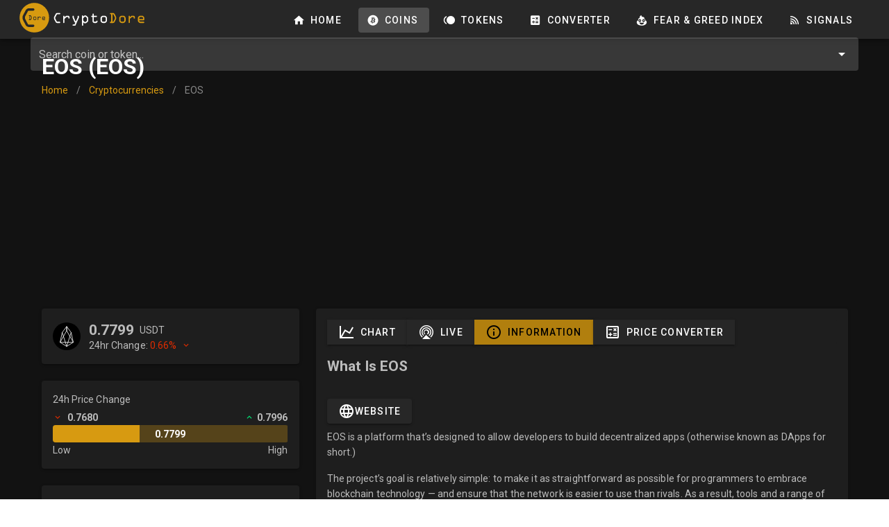

--- FILE ---
content_type: text/html; charset=utf-8
request_url: https://www.google.com/recaptcha/api2/aframe
body_size: 266
content:
<!DOCTYPE HTML><html><head><meta http-equiv="content-type" content="text/html; charset=UTF-8"></head><body><script nonce="3Kjopw1fbIEMymObqdh_sw">/** Anti-fraud and anti-abuse applications only. See google.com/recaptcha */ try{var clients={'sodar':'https://pagead2.googlesyndication.com/pagead/sodar?'};window.addEventListener("message",function(a){try{if(a.source===window.parent){var b=JSON.parse(a.data);var c=clients[b['id']];if(c){var d=document.createElement('img');d.src=c+b['params']+'&rc='+(localStorage.getItem("rc::a")?sessionStorage.getItem("rc::b"):"");window.document.body.appendChild(d);sessionStorage.setItem("rc::e",parseInt(sessionStorage.getItem("rc::e")||0)+1);localStorage.setItem("rc::h",'1768855672978');}}}catch(b){}});window.parent.postMessage("_grecaptcha_ready", "*");}catch(b){}</script></body></html>

--- FILE ---
content_type: text/css; charset=UTF-8
request_url: https://cryptodore.com/_nuxt/css/78fec18.css
body_size: -682
content:
.liveTradesTable tr.error--text i[data-v-18f6839e]:before{transform:rotate(180deg)}

--- FILE ---
content_type: application/javascript; charset=UTF-8
request_url: https://cryptodore.com/_nuxt/816f0a2.js
body_size: 978
content:
(window.webpackJsonp=window.webpackJsonp||[]).push([[24],{500:function(t,e,n){"use strict";var r=n(2),c=(n(11),n(27),n(10),n(38),n(327),n(14),n(15),n(8),n(3),n(29),n(44),n(69),n(328),n(329),n(330),n(331),n(332),n(333),n(334),n(335),n(336),n(337),n(338),n(339),n(340),n(9),n(58),n(326),n(1)),o=n(41),l=n(0);function f(t,e){var n=Object.keys(t);if(Object.getOwnPropertySymbols){var r=Object.getOwnPropertySymbols(t);e&&(r=r.filter(function(e){return Object.getOwnPropertyDescriptor(t,e).enumerable})),n.push.apply(n,r)}return n}function d(t){for(var e=1;e<arguments.length;e++){var n=null!=arguments[e]?arguments[e]:{};e%2?f(Object(n),!0).forEach(function(e){Object(r.a)(t,e,n[e])}):Object.getOwnPropertyDescriptors?Object.defineProperties(t,Object.getOwnPropertyDescriptors(n)):f(Object(n)).forEach(function(e){Object.defineProperty(t,e,Object.getOwnPropertyDescriptor(n,e))})}return t}var O=["sm","md","lg","xl"],j=["start","end","center"];function y(t,e){return O.reduce(function(n,r){return n[t+Object(l.D)(r)]=e(),n},{})}var v=function(t){return[].concat(j,["baseline","stretch"]).includes(t)},h=y("align",function(){return{type:String,default:null,validator:v}}),m=function(t){return[].concat(j,["space-between","space-around"]).includes(t)},w=y("justify",function(){return{type:String,default:null,validator:m}}),S=function(t){return[].concat(j,["space-between","space-around","stretch"]).includes(t)},P=y("alignContent",function(){return{type:String,default:null,validator:S}}),C={align:Object.keys(h),justify:Object.keys(w),alignContent:Object.keys(P)},k={align:"align",justify:"justify",alignContent:"align-content"};function D(t,e,n){var r=k[t];if(null!=n){if(e){var c=e.replace(t,"");r+="-".concat(c)}return(r+="-".concat(n)).toLowerCase()}}var _=new Map;e.a=c.a.extend({name:"v-row",functional:!0,props:d(d(d({tag:{type:String,default:"div"},dense:Boolean,noGutters:Boolean,align:{type:String,default:null,validator:v}},h),{},{justify:{type:String,default:null,validator:m}},w),{},{alignContent:{type:String,default:null,validator:S}},P),render:function(t,e){var n=e.props,data=e.data,c=e.children,l="";for(var f in n)l+=String(n[f]);var d=_.get(l);if(!d){var O;for(O in d=[],C)C[O].forEach(function(t){var e=n[t],r=D(O,t,e);r&&d.push(r)});d.push(Object(r.a)(Object(r.a)(Object(r.a)({"no-gutters":n.noGutters,"row--dense":n.dense},"align-".concat(n.align),n.align),"justify-".concat(n.justify),n.justify),"align-content-".concat(n.alignContent),n.alignContent)),_.set(l,d)}return t(n.tag,Object(o.a)(data,{staticClass:"row",class:d}),c)}})},501:function(t,e,n){"use strict";var r=n(2),c=(n(38),n(11),n(10),n(327),n(22),n(14),n(15),n(8),n(3),n(29),n(44),n(69),n(75),n(328),n(329),n(330),n(331),n(332),n(333),n(334),n(335),n(336),n(337),n(338),n(339),n(340),n(9),n(58),n(326),n(1)),o=n(41),l=n(0);function f(t,e){var n=Object.keys(t);if(Object.getOwnPropertySymbols){var r=Object.getOwnPropertySymbols(t);e&&(r=r.filter(function(e){return Object.getOwnPropertyDescriptor(t,e).enumerable})),n.push.apply(n,r)}return n}function d(t){for(var e=1;e<arguments.length;e++){var n=null!=arguments[e]?arguments[e]:{};e%2?f(Object(n),!0).forEach(function(e){Object(r.a)(t,e,n[e])}):Object.getOwnPropertyDescriptors?Object.defineProperties(t,Object.getOwnPropertyDescriptors(n)):f(Object(n)).forEach(function(e){Object.defineProperty(t,e,Object.getOwnPropertyDescriptor(n,e))})}return t}var O=["sm","md","lg","xl"],j=O.reduce(function(t,e){return t[e]={type:[Boolean,String,Number],default:!1},t},{}),y=O.reduce(function(t,e){return t["offset"+Object(l.D)(e)]={type:[String,Number],default:null},t},{}),v=O.reduce(function(t,e){return t["order"+Object(l.D)(e)]={type:[String,Number],default:null},t},{}),h={col:Object.keys(j),offset:Object.keys(y),order:Object.keys(v)};function m(t,e,n){var r=t;if(null!=n&&!1!==n){if(e){var c=e.replace(t,"");r+="-".concat(c)}return"col"!==t||""!==n&&!0!==n?(r+="-".concat(n)).toLowerCase():r.toLowerCase()}}var w=new Map;e.a=c.a.extend({name:"v-col",functional:!0,props:d(d(d(d({cols:{type:[Boolean,String,Number],default:!1}},j),{},{offset:{type:[String,Number],default:null}},y),{},{order:{type:[String,Number],default:null}},v),{},{alignSelf:{type:String,default:null,validator:function(t){return["auto","start","end","center","baseline","stretch"].includes(t)}},tag:{type:String,default:"div"}}),render:function(t,e){var n=e.props,data=e.data,c=e.children,l=(e.parent,"");for(var f in n)l+=String(n[f]);var d=w.get(l);if(!d){var O;for(O in d=[],h)h[O].forEach(function(t){var e=n[t],r=m(O,t,e);r&&d.push(r)});var j=d.some(function(t){return t.startsWith("col-")});d.push(Object(r.a)(Object(r.a)(Object(r.a)(Object(r.a)({col:!j||!n.cols},"col-".concat(n.cols),n.cols),"offset-".concat(n.offset),n.offset),"order-".concat(n.order),n.order),"align-self-".concat(n.alignSelf),n.alignSelf)),w.set(l,d)}return t(n.tag,Object(o.a)(data,{class:d}),c)}})},541:function(t,e,n){"use strict";n.r(e);var r=n(241),c=n(501),o=n(182),l=n(500),f=(n(31),n(27),{head:function(){return{title:"".concat(this.data.id," (").concat(this.data.name,") Information"),meta:[{hid:"description",name:"description",content:"What is ".concat(this.data.name,"? Detailed information about ").concat(this.data.name," (").concat(this.data.id,"). ").concat(this.data.id," (").concat(this.data.name,") information.")}]}},props:["data"]}),d=n(24),component=Object(d.a)(f,function(){var t=this,e=t._self._c;return e("div",{staticClass:"mt-2"},[e(l.a,{staticClass:"pt-3"},[e(c.a,{attrs:{cols:"12"}},[e("h2",{staticClass:"mb-3 d-block"},[t._v("What Is "+t._s(t.data.name))])]),t._v(" "),t.data.site?e(c.a,{attrs:{cols:"12",md:"4"}},[e(r.a,{staticClass:"mb-2",attrs:{href:t.data.site,target:"_blank",rel:"nofollow"}},[e(o.a,[t._v(" mdi-web ")]),t._v(" Website\n      ")],1)],1):t._e()],1),t._v(" "),e("div",{domProps:{innerHTML:t._s(t.data.content)}})],1)},[],!1,null,null,null);e.default=component.exports}}]);

--- FILE ---
content_type: application/javascript; charset=UTF-8
request_url: https://cryptodore.com/_nuxt/5e01b9a.js
body_size: 1263
content:
!function(e){function t(data){for(var t,c,n=data[0],d=data[1],l=data[2],i=0,h=[];i<n.length;i++)c=n[i],Object.prototype.hasOwnProperty.call(f,c)&&f[c]&&h.push(f[c][0]),f[c]=0;for(t in d)Object.prototype.hasOwnProperty.call(d,t)&&(e[t]=d[t]);for(m&&m(data);h.length;)h.shift()();return o.push.apply(o,l||[]),r()}function r(){for(var e,i=0;i<o.length;i++){for(var t=o[i],r=!0,c=1;c<t.length;c++){var n=t[c];0!==f[n]&&(r=!1)}r&&(o.splice(i--,1),e=d(d.s=t[0]))}return e}var c={},n={38:0},f={38:0},o=[];function d(t){if(c[t])return c[t].exports;var r=c[t]={i:t,l:!1,exports:{}};return e[t].call(r.exports,r,r.exports,d),r.l=!0,r.exports}d.e=function(e){var t=[],r=function(){try{return document.createElement("link").relList.supports("preload")}catch(e){return!1}}(),c=!1;n[e]?t.push(n[e]):0!==n[e]&&{0:1,3:1,7:1,8:1,10:1,11:1,12:1,15:1,16:1,21:1,25:1,26:1,27:1,28:1,30:1,32:1,33:1,34:1,36:1,37:1,40:1,41:1}[e]&&t.push(n[e]=new Promise(function(t,f){for(var o="css/"+{0:"cc8d25b",3:"92fb7df",4:"31d6cfe",5:"31d6cfe",6:"31d6cfe",7:"053d487",8:"69f2eba",9:"31d6cfe",10:"053d487",11:"053d487",12:"520aa5f",13:"31d6cfe",14:"31d6cfe",15:"053d487",16:"2a500e9",17:"31d6cfe",18:"31d6cfe",19:"31d6cfe",20:"31d6cfe",21:"78fec18",22:"31d6cfe",23:"31d6cfe",24:"31d6cfe",25:"520aa5f",26:"053d487",27:"5cbc308",28:"1e0406c",29:"31d6cfe",30:"1e0406c",31:"31d6cfe",32:"5cbc308",33:"78fec18",34:"2a500e9",35:"31d6cfe",36:"053d487",37:"5cbc308",40:"74662c4",41:"74662c4"}[e]+".css",l=d.p+o,h=document.getElementsByTagName("link"),i=0;i<h.length;i++){var m=(v=h[i]).getAttribute("data-href")||v.getAttribute("href");if(!("stylesheet"!==v.rel&&"preload"!==v.rel||m!==o&&m!==l))return c=!0,t()}var y=document.getElementsByTagName("style");for(i=0;i<y.length;i++){var v;if((m=(v=y[i]).getAttribute("data-href"))===o||m===l)return t()}var w=document.createElement("link");w.rel=r?"preload":"stylesheet",r?w.as="style":w.type="text/css",w.onload=t,w.onerror=function(t){var r=t&&t.target&&t.target.src||l,c=new Error("Loading CSS chunk "+e+" failed.\n("+r+")");c.code="CSS_CHUNK_LOAD_FAILED",c.request=r,delete n[e],w.parentNode.removeChild(w),f(c)},w.href=l,document.getElementsByTagName("head")[0].appendChild(w)}).then(function(){if(n[e]=0,!c&&r){var t=document.createElement("link");t.href=d.p+"css/"+{0:"cc8d25b",3:"92fb7df",4:"31d6cfe",5:"31d6cfe",6:"31d6cfe",7:"053d487",8:"69f2eba",9:"31d6cfe",10:"053d487",11:"053d487",12:"520aa5f",13:"31d6cfe",14:"31d6cfe",15:"053d487",16:"2a500e9",17:"31d6cfe",18:"31d6cfe",19:"31d6cfe",20:"31d6cfe",21:"78fec18",22:"31d6cfe",23:"31d6cfe",24:"31d6cfe",25:"520aa5f",26:"053d487",27:"5cbc308",28:"1e0406c",29:"31d6cfe",30:"1e0406c",31:"31d6cfe",32:"5cbc308",33:"78fec18",34:"2a500e9",35:"31d6cfe",36:"053d487",37:"5cbc308",40:"74662c4",41:"74662c4"}[e]+".css",t.rel="stylesheet",t.type="text/css",document.body.appendChild(t)}}));var o=f[e];if(0!==o)if(o)t.push(o[2]);else{var l=new Promise(function(t,r){o=f[e]=[t,r]});t.push(o[2]=l);var h,script=document.createElement("script");script.charset="utf-8",script.timeout=120,d.nc&&script.setAttribute("nonce",d.nc),script.src=function(e){return d.p+""+{0:"7ffc54e",3:"5201ea4",4:"7019b22",5:"2a17ef2",6:"eddcc80",7:"b451cf7",8:"f41fb01",9:"e9fb141",10:"2321fb4",11:"eebcf69",12:"e63454a",13:"ea1232b",14:"356a1a5",15:"731f1b0",16:"09e8f55",17:"918459e",18:"59180f7",19:"8b2dc1b",20:"4e8cac1",21:"f709c1a",22:"b081820",23:"b4f7fd7",24:"816f0a2",25:"276ceb8",26:"b061045",27:"452f7e4",28:"ecbb4bf",29:"5ee66e3",30:"7fa2dae",31:"50784f2",32:"70a60f0",33:"8caa3a7",34:"5e13ab6",35:"f7bec41",36:"de3504a",37:"208bf4a",40:"574a8f2",41:"251a92a"}[e]+".js"}(e);var m=new Error;h=function(t){script.onerror=script.onload=null,clearTimeout(y);var r=f[e];if(0!==r){if(r){var c=t&&("load"===t.type?"missing":t.type),n=t&&t.target&&t.target.src;m.message="Loading chunk "+e+" failed.\n("+c+": "+n+")",m.name="ChunkLoadError",m.type=c,m.request=n,r[1](m)}f[e]=void 0}};var y=setTimeout(function(){h({type:"timeout",target:script})},12e4);script.onerror=script.onload=h,document.head.appendChild(script)}return Promise.all(t)},d.m=e,d.c=c,d.d=function(e,t,r){d.o(e,t)||Object.defineProperty(e,t,{enumerable:!0,get:r})},d.r=function(e){"undefined"!=typeof Symbol&&Symbol.toStringTag&&Object.defineProperty(e,Symbol.toStringTag,{value:"Module"}),Object.defineProperty(e,"__esModule",{value:!0})},d.t=function(e,t){if(1&t&&(e=d(e)),8&t)return e;if(4&t&&"object"==typeof e&&e&&e.__esModule)return e;var r=Object.create(null);if(d.r(r),Object.defineProperty(r,"default",{enumerable:!0,value:e}),2&t&&"string"!=typeof e)for(var c in e)d.d(r,c,function(t){return e[t]}.bind(null,c));return r},d.n=function(e){var t=e&&e.__esModule?function(){return e.default}:function(){return e};return d.d(t,"a",t),t},d.o=function(object,e){return Object.prototype.hasOwnProperty.call(object,e)},d.p="/_nuxt/",d.oe=function(e){throw console.error(e),e};var l=window.webpackJsonp=window.webpackJsonp||[],h=l.push.bind(l);l.push=t,l=l.slice();for(var i=0;i<l.length;i++)t(l[i]);var m=h;r()}([]);

--- FILE ---
content_type: image/svg+xml
request_url: https://cdn.cryptodore.com/icon/eos.svg
body_size: -202
content:
<svg xmlns="http://www.w3.org/2000/svg" width="32" height="32"><g fill="none" fill-rule="evenodd"><circle cx="16" cy="16" r="16" fill="#000" fill-rule="nonzero"/><path stroke="#FFF" stroke-linecap="round" stroke-linejoin="round" stroke-width=".64" d="M10.886 11.61L16 27.667l-7.588-4.754 2.474-11.303L16 4.624v4.9L8.412 22.913h15.183L16.007 9.524v-4.9l5.113 6.986 2.475 11.303-7.588 4.754L21.12 11.61"/></g></svg>

--- FILE ---
content_type: application/javascript; charset=UTF-8
request_url: https://cryptodore.com/_nuxt/f709c1a.js
body_size: 2600
content:
(window.webpackJsonp=window.webpackJsonp||[]).push([[21,13,14],{492:function(t,e,n){"use strict";n.d(e,"a",function(){return r});n(22),n(341),n(29),n(69);var r={data:function(){return{say:"hello"}},methods:{formatMoney:function(t){var e=0,n=parseFloat(t).toFixed(10);return e=n>=1?2:n>.11&&n<=.6?6:n<=.1?9:4,Number(t).toLocaleString("en-GB",{maximumFractionDigits:e,minimumFractionDigits:e})},formatPercent:function(t){return parseFloat(t).toFixed(2)+"%"},justLink:function(t){return t.replace("https://","").replace("http://","").replace("www.","").replace("/","")}}}},495:function(t,e,n){"use strict";n.r(e);n(27),n(3),n(29),n(39),n(69);var r={mixins:[n(492).a],props:["percent","closedPrice","coindata"]},c=n(24),component=Object(c.a)(r,function(){var t=this,e=t._self._c;return e("span",{class:t.percent<0?"error--text":"success--text",attrs:{title:"24h closed price: ".concat(t.formatMoney(t.closedPrice)," ").concat(t.coindata.pair)}},[t._v("\n  "+t._s(t.formatPercent(t.percent.toString().replace("-","")))+"\n  "),e("i",{class:"ml-1 mdi mdi-chevron-".concat(t.percent>=0?"up":"down")})])},[],!1,null,null,null);e.default=component.exports},502:function(t,e,n){t.exports={}},505:function(t,e,n){"use strict";n(502)},507:function(t,e,n){"use strict";n.r(e);var r=n(515),c=n(493),o=n(491),l=n(503),d=(n(42),n(8),{mixins:[n(492).a],props:["pair","id","market"],data:function(){return{connection:null,lastPrice:0,data:[]}},mounted:function(){var t=this,e="wss://stream.binance.com:9443/ws/".concat((this.id+this.pair).toLowerCase(),"@aggTrade");this.connection=new WebSocket(e),this.connection.onmessage=function(e){if(e.isTrusted){t.data.length>2e3&&(t.data=t.data.slice(0,300));var n=JSON.parse(e.data);t.lastPrice=n.p,t.data.push({id:n.a,price:n.p,quantity:n.q,ismaker:n.m})}},this.connection.onopen=function(t){console.log("Successfully connected to the echo websocket server...")}},beforeDestroy:function(){console.log("connection closed"),this.connection.close()},computed:{liveData:function(){return this.data}}}),v=(n(505),n(24)),component=Object(v.a)(d,function(){var t=this,e=t._self._c;return e(c.a,{attrs:{elevation:"0"}},[e(o.b,[t._v(t._s(t.id)+" Live Price & Live Trades")]),t._v(" "),e(o.a,[t.lastPrice>0?e(l.a,{staticClass:"liveTradesTable",scopedSlots:t._u([{key:"default",fn:function(){return[e("thead",[e("tr",[e("th",{staticClass:"text-left"},[t._v("Coin Price")]),t._v(" "),e("th",{staticClass:"text-right"},[t._v("Quantity")]),t._v(" "),e("th",{staticClass:"text-right"},[t._v("USDT")])])]),t._v(" "),e("tbody",t._l(t.liveData.slice().reverse().slice(0,20),function(n){return e("tr",{key:n.id,class:n.ismaker?"success--text":"error--text"},[e("td",[e("i",{staticClass:"mr-1 mdi mdi-chevron-up"}),t._v(t._s(t.formatMoney(n.price))+"\n            ")]),t._v(" "),e("td",{staticClass:"text-right"},[t._v(t._s(n.quantity))]),t._v(" "),e("td",{staticClass:"text-right"},[t._v("\n              "+t._s(t.formatMoney(n.quantity*n.price))+" "+t._s(t.pair)+"\n            ")])])}),0)]},proxy:!0}],null,!1,3025000704)}):e(r.a,{attrs:{border:"left","colored-border":"",color:"primary",elevation:"2"}},[t._v("\n      Waiting first trade... Live data will be listed when available.\n    ")])],1),t._v(" "),e(o.a,{staticClass:"card-footer"},[t._v("\n    This table displays the most recent trades.\n    "),e("span",{staticClass:"success--text"},[t._v("Green color")]),t._v(" indicates market makers.\n    You can follow the trades live."),e("br"),e("br"),t._v("Data source: "+t._s(t.market)+"\n  ")])],1)},[],!1,null,"18f6839e",null);e.default=component.exports},510:function(t,e,n){"use strict";n.r(e);var r=n(232),c={mixins:[n(492).a],props:["price","low","high"],computed:{pricePercent:function(){return parseInt((this.price-this.low)/(this.high-this.low)*100)}}},o=n(24),component=Object(o.a)(c,function(){var t=this,e=t._self._c;return e("div",[e("p",{staticClass:"mb-1 tx-inverse"},[t._v("24h Price Change")]),t._v(" "),e("div",{staticClass:"expansion-value d-flex tx-inverse"},[e("strong",[e("i",{staticClass:"mr-1 mdi mdi-chevron-down error--text"}),t._v("\n      "+t._s(t.formatMoney(t.low)))]),t._v(" "),e("strong",{staticClass:"ml-auto"},[e("i",{staticClass:"mr-1 mdi mdi-chevron-up success--text"}),t._v(t._s(t.formatMoney(t.high)))])]),t._v(" "),e("div",{staticClass:"progress"},[e(r.a,{attrs:{value:t.pricePercent,height:"25",rounded:""},scopedSlots:t._u([{key:"default",fn:function(n){var r=n.value;return[e("strong",{attrs:{title:r}},[t._v(t._s(t.formatMoney(t.price)))])]}}])})],1),t._v(" "),t._m(0)])},[function(){var t=this,e=t._self._c;return e("div",{staticClass:"expansion-label d-flex text-muted"},[e("span",[t._v("Low")]),t._v(" "),e("span",{staticClass:"ml-auto"},[t._v("High")])])}],!1,null,null,null);e.default=component.exports},511:function(t,e,n){"use strict";n.r(e);var r=n(493),c=n(491),o=n(503),l=(n(31),{mixins:[n(492).a],props:["data"]}),d=n(24),component=Object(d.a)(l,function(){var t=this,e=t._self._c;return e(r.a,{staticClass:"mt-4"},[e(c.a,[e(o.a,{scopedSlots:t._u([{key:"default",fn:function(){return[e("thead",[e("tr",[e("th",{attrs:{colspan:"2"}},[t._v(t._s(t.data.name)+" Details")])])]),t._v(" "),e("tbody",[t.data.site?e("tr",[e("th",{staticClass:"text-left"},[t._v("Website:")]),t._v(" "),e("td",{staticClass:"text-right"},[e("a",{attrs:{href:t.data.site,target:"_blank",rel:"nofollow",title:t.data.name+" website"}},[t._v(t._s(t.justLink(t.data.site)))])])]):t._e(),t._v(" "),t.data.explorer?e("tr",[e("th",{staticClass:"text-left"},[t._v("Blockchain:")]),t._v(" "),e("td",{staticClass:"text-right"},[e("a",{attrs:{href:t.data.explorer,target:"_blank",rel:"nofollow",title:t.data.name+" explorer"}},[t._v("Blockchain Explorer")])])]):t._e(),t._v(" "),e("tr",[e("th",{staticClass:"text-left"},[t._v("Symbol:")]),t._v(" "),e("td",{staticClass:"text-right"},[t._v("\n              "+t._s(t.data.id)+"\n            ")])]),t._v(" "),e("tr",[e("th",{staticClass:"text-left"},[t._v("Name:")]),t._v(" "),e("td",{staticClass:"text-right"},[t._v("\n              "+t._s(t.data.name)+"\n            ")])])])]},proxy:!0}])})],1)],1)},[],!1,null,null,null);e.default=component.exports},538:function(t,e,n){"use strict";n.r(e);var r=n(508),c=n(241),o=n(493),l=n(491),d=n(501),v=n(490),_=n(182),h=n(500),m=n(503),f=(n(31),n(29),n(69),n(27),n(10),n(3),n(492)),x=n(495),C=n(507),y=n(510),w=n(511),P={mixins:[f.a],data:function(){return{tabs:[{id:"coins-coin",route:"",name:"Chart",icon:"mdi-chart-line"},{id:"coins-coin-live",route:"/live",name:"Live",icon:"mdi-cast-audio-variant"},{id:"coins-coin-information",route:"/information",name:"Information",icon:"mdi-information-outline"},{id:"coins-coin-price-converter",route:"/price-converter",name:"Price Converter",icon:"mdi-calculator-variant-outline"}],breadcrumb:[{text:"Home",disabled:!1,href:"/"},{text:"Cryptocurrencies",disabled:!1,href:"/coins"},{text:this.$route.params.coin.toUpperCase(),disabled:!0}]}},head:function(){return{title:"".concat(this.coin.data.name," (").concat(this.coin.data.id,")"),meta:[{hid:"description",name:"description",content:"".concat(this.coin.data.name," price (").concat(this.coin.data.id,") including charts, trades and more. Detailed information, analysis and price changes about ").concat(this.coin.data.id," (").concat(this.coin.data.name,").")}]}},validate:function(t){var e=t.params,n=t.store;return n.commit("setSelectedCoin","coins/"+e.coin.toLowerCase()),!!n.state.coinList.filter(function(t){return t.id===e.coin.toUpperCase()})[0]},components:{PriceChangePercent:x.default,LiveTrades:C.default,LowHighPercent:y.default,CoinDetails:w.default},methods:{isActiveRoute:function(t){return this.$route.name==t},getChildRoute:function(t){return"/coins/"+this.$route.params.coin+t}},computed:{coin:function(){var t=this,data=this.$store.state.coinList.filter(function(e){return e.id===t.$route.params.coin.toUpperCase()})[0],e=this.$store.state.coinPrices.filter(function(t){return t.symbol===data.id+data.pair})[0];return{data:data,price:{price:e.lastPrice,percent:e.priceChangePercent,closedPrice:e.prevClosePrice,lowPrice:e.lowPrice,highPrice:e.highPrice}}}}},k=n(24),component=Object(k.a)(P,function(){var t=this,e=t._self._c;return e(v.a,{staticClass:"page"},[e("div",{staticClass:"page-header mb-3"},[e("h1",[t._v(t._s(t.coin.data.name)+" ("+t._s(t.coin.data.id)+")")]),t._v(" "),e(r.a,{attrs:{items:t.breadcrumb}})],1),t._v(" "),e(h.a,[e(d.a,{attrs:{cols:"12",md:"4",xl:"3"}},[e(h.a,[e(d.a,{attrs:{cols:"12",sm:"6",md:"12"}},[e(o.a,[e(l.a,[e("div",{staticClass:"d-flex"},[e("img",{staticClass:"my-auto mr-3",attrs:{src:t.coin.data.image,width:"40",height:"40",alt:t.coin.data.name}}),t._v(" "),e("div",{},[e("div",{staticClass:"my-auto d-flex"},[e("h2",{staticClass:"mt-1 mb-0"},[t._v("\n                      "+t._s(t.formatMoney(t.coin.price.price))+"\n                    ")]),t._v(" "),e("span",{staticClass:"mt-auto ml-2"},[t._v(t._s(t.coin.data.pair))])]),t._v(" "),e("span",{staticClass:"mt-4 tx-14 text-muted"},[t._v("24hr Change:\n                    "),e("PriceChangePercent",{attrs:{coindata:{pair:t.coin.data.pair},percent:t.coin.price.percent,closedPrice:t.coin.price.closedPrice}})],1)])])])],1)],1),t._v(" "),e(d.a,{attrs:{cols:"12",sm:"6",md:"12"}},[e(o.a,[e(l.a,[e("LowHighPercent",{attrs:{price:t.coin.price.price,low:t.coin.price.lowPrice,high:t.coin.price.highPrice}})],1)],1)],1),t._v(" "),e(d.a,{attrs:{cols:"12"}},[e(o.a,[e(l.a,[e(m.a,{scopedSlots:t._u([{key:"default",fn:function(){return[e("thead",[e("tr",[e("th",{attrs:{colspan:"2"}},[t._v("\n                        "+t._s(t.coin.data.name)+" Price Statistics\n                      ")])])]),t._v(" "),e("tbody",[e("tr",[e("th",{staticClass:"text-left"},[t._v(t._s(t.coin.data.id)+" Price:")]),t._v(" "),e("td",{staticClass:"text-right"},[t._v("\n                        "+t._s(t.formatMoney(t.coin.price.price))+"\n                        "+t._s(t.coin.data.pair.replace("USDT","$"))+"\n                      ")])]),t._v(" "),e("tr",[e("th",{staticClass:"text-left"},[t._v("24h Low:")]),t._v(" "),e("td",{staticClass:"text-right error--text"},[t._v("\n                        "+t._s(t.formatMoney(t.coin.price.lowPrice))+"\n                        "+t._s(t.coin.data.pair.replace("USDT","$"))+"\n                      ")])]),t._v(" "),e("tr",[e("th",{staticClass:"text-left"},[t._v("24h High:")]),t._v(" "),e("td",{staticClass:"text-right success--text"},[t._v("\n                        "+t._s(t.formatMoney(t.coin.price.highPrice))+"\n                        "+t._s(t.coin.data.pair.replace("USDT","$"))+"\n                      ")])])])]},proxy:!0}])})],1)],1),t._v(" "),e("CoinDetails",{attrs:{data:t.coin.data}})],1)],1)],1),t._v(" "),e(d.a,{attrs:{cols:"12",md:"8",xl:"9"}},[e(o.a,[e(l.a,[e(o.a,{staticClass:"flex-column flex-sm-row d-flex",attrs:{elevation:"0"}},t._l(t.tabs,function(n){return e(c.a,{key:n.id,attrs:{exact:"",tile:"",color:1==t.isActiveRoute(n.id)?"primary":"",to:t.getChildRoute(n.route)}},[e(_.a,{staticClass:"mr-2"},[t._v(t._s(n.icon))]),t._v("\n              "+t._s(n.name)+"\n            ")],1)}),1),t._v(" "),e("nuxt-child",{attrs:{data:t.coin.data}}),t._v(" "),e(h.a,[e(d.a,{staticStyle:{"text-align":"center",margin:"10px"},attrs:{cols:"12",md:"12"}},[e("adsbygoogle",{attrs:{"ad-slot":"2335874363"}})],1)],1)],1)],1)],1)],1)],1)},[],!1,null,null,null);e.default=component.exports}}]);

--- FILE ---
content_type: application/javascript; charset=UTF-8
request_url: https://cryptodore.com/_nuxt/71b484f.js
body_size: 24120
content:
(window.webpackJsonp=window.webpackJsonp||[]).push([[1],{110:function(t,e,n){"use strict";n.r(e);var r={props:["cssclass"]},o=(n(434),n(24)),component=Object(o.a)(r,function(){var t=this,e=t._self._c;return e("svg",{staticClass:"logo",attrs:{xmlns:"http://www.w3.org/2000/svg",viewBox:"0 0 1263.77 301.18"}},[e("path",{staticStyle:{fill:"#d79a10"},attrs:{d:"M161,146.6a3.8,3.8,0,0,0-2.53-.91h-6.3a4.72,4.72,0,0,0-3.19,1l-2.06,1.77a3.06,3.06,0,0,0-1.12,2.46v12.31a3.24,3.24,0,0,0,1.19,2.64l2.28,2a3.22,3.22,0,0,0,2.14.65h7.06a4.12,4.12,0,0,0,2.82-1.12l1.85-1.63a2.89,2.89,0,0,0,1.12-2.43V151a3.17,3.17,0,0,0-1.12-2.68Z"}}),t._v(" "),e("path",{staticStyle:{fill:"#d79a10"},attrs:{d:"M112.29,166.53l6-11.94a9.93,9.93,0,0,0,1.13-3.94,8.17,8.17,0,0,0-.9-3.76l-6.23-12.38a3.32,3.32,0,0,0-3.18-1.85h-2v35.87h2.13A3.25,3.25,0,0,0,112.29,166.53Z"}}),t._v(" "),e("path",{staticStyle:{fill:"#d79a10"},attrs:{d:"M253.91,151.12a3.28,3.28,0,0,0-1-2.61L251.08,147a4.08,4.08,0,0,0-2.46-1.12H241a3.91,3.91,0,0,0-2.57,1l-1.77,1.49a2.81,2.81,0,0,0-1.2,2.35v4.71h18.47Z"}}),t._v(" "),e("path",{staticStyle:{fill:"#d79a10"},attrs:{d:"M150.5,1A149.5,149.5,0,1,0,300,150.5,149.5,149.5,0,0,0,150.5,1ZM147,241a12,12,0,0,1-8.58,3.47H93.9q-8.5,0-17.58-5.39T63.71,227.06L36.21,173.9a53.58,53.58,0,0,1-5.53-23.53q0-13.32,5.24-23.1l27.79-52.6A36.81,36.81,0,0,1,76,61.7q8.35-5.6,16.16-5.6h47.06a11.4,11.4,0,0,1,8.44,3.55A11.56,11.56,0,0,1,151.17,68a12,12,0,0,1-3.47,8.58,11.25,11.25,0,0,1-8.43,3.61H93.93q-5.67,0-9.22,6.68L58.3,136.18A28.4,28.4,0,0,0,55.2,150a30.72,30.72,0,0,0,3.38,14.75L83.8,213.19q3.54,7.51,11.62,7.49h43a12,12,0,0,1,8.59,3.48A11.66,11.66,0,0,1,147,241ZM97.93,132.66a2.87,2.87,0,0,1-2.15-.92,3,3,0,0,1-.89-2.19,2.94,2.94,0,0,1,.89-2.14,2.89,2.89,0,0,1,2.15-.9h12a8.37,8.37,0,0,1,4.58,1.52,9.34,9.34,0,0,1,3.27,3.58l6,12.16a14.28,14.28,0,0,1-.11,13.72l-6,12a9.31,9.31,0,0,1-3.33,3.71,8.8,8.8,0,0,1-4.85,1.39H97.86a2.91,2.91,0,0,1-2.16-.9,3,3,0,0,1-.88-2.14,3.07,3.07,0,0,1,.88-2.19,2.9,2.9,0,0,1,2.16-.92H101v-35.8Zm72.43,30.84q0,4.09-3.85,7.57a11.86,11.86,0,0,1-7.95,3.47h-7.13a11.62,11.62,0,0,1-8-3.53c-2.54-2.35-3.8-4.85-3.8-7.51V150.65c0-2.65,1.23-5.16,3.71-7.51a11.49,11.49,0,0,1,8.05-3.53h7.13c2.73-.05,5.38,1.09,7.95,3.4s3.85,4.87,3.85,7.64Zm44.78-13.07a3,3,0,0,1-.89,2.21,3,3,0,0,1-5.19-2.13V148.8a3,3,0,0,0-3-3h-4a4.56,4.56,0,0,0-2.82,1.34l-8.65,7.5v17a3,3,0,1,1-6.09,0V142.72a3.08,3.08,0,0,1,.89-2.19,3,3,0,0,1,4.31,0,3,3,0,0,1,.89,2.2v3.8l5-4.23a9.4,9.4,0,0,1,6-2.61H206a9.15,9.15,0,0,1,9.12,9.12Zm21.57,15.5,1.78,1.48a4.54,4.54,0,0,0,2.75,1.12h15.63a3,3,0,0,1,2.14.89,2.91,2.91,0,0,1,.9,2.15,2.88,2.88,0,0,1-.92,2.14,2.94,2.94,0,0,1-2.12.9h-16a9.33,9.33,0,0,1-3.35-.67,8.8,8.8,0,0,1-2.59-1.39l-2.71-2.39a7.73,7.73,0,0,1-2.12-2.82,7.88,7.88,0,0,1-.85-3.33V150.07a10.14,10.14,0,0,1,3.26-6.37l2.53-2a8.6,8.6,0,0,1,5.54-2h8.54a8.81,8.81,0,0,1,6.08,2.68l2.28,2.17c1.64,1.48,2.46,3.67,2.46,6.59v7.35a3.09,3.09,0,0,1-3,3h-21.5v1.77A3.32,3.32,0,0,0,236.71,165.93Z"}}),t._v(" "),e("path",{staticStyle:{fill:"#ffffff"},attrs:{d:"M383.19,191.63h23.14A6.44,6.44,0,0,1,411,193.5a6.26,6.26,0,0,1,0,9.08,6.4,6.4,0,0,1-4.62,1.87h-24a18.45,18.45,0,0,1-9.46-2.9,17.37,17.37,0,0,1-6.8-6.49l-14.8-28.62a28.81,28.81,0,0,1-3-12.67,26,26,0,0,1,2.82-12.44l15-28.31a19.87,19.87,0,0,1,6.64-7,15.7,15.7,0,0,1,8.7-3h25.34a6.12,6.12,0,0,1,4.54,1.91,6.2,6.2,0,0,1,1.87,4.5,6.47,6.47,0,0,1-1.86,4.62A6.05,6.05,0,0,1,406.8,116H382.39c-2,0-3.69,1.21-5,3.6L363.2,146.13a15.35,15.35,0,0,0-1.67,7.41,16.65,16.65,0,0,0,1.82,8l13.58,26.11A6.45,6.45,0,0,0,383.19,191.63Z"}}),t._v(" "),e("path",{staticStyle:{fill:"#ffffff"},attrs:{d:"M442.44,198V137.21a6.44,6.44,0,0,1,1.87-4.62,6.06,6.06,0,0,1,4.54-1.94,6.13,6.13,0,0,1,4.54,1.91,6.41,6.41,0,0,1,1.87,4.65v8l10.45-8.93q6.5-5.51,12.67-5.5h9.39A19.27,19.27,0,0,1,507,150v3.44a6.37,6.37,0,0,1-1.87,4.65,6.08,6.08,0,0,1-4.54,1.91,6.38,6.38,0,0,1-6.41-6.41V150a6.38,6.38,0,0,0-6.41-6.41h-8.32c-1.78,0-3.76.95-5.95,2.83l-18.24,15.8V198a6.12,6.12,0,0,1-1.91,4.54A6.39,6.39,0,0,1,442.44,198Z"}}),t._v(" "),e("path",{staticStyle:{fill:"#ffffff"},attrs:{d:"M601.57,149.58,567,227.74a6.19,6.19,0,0,1-6.11,4.19H543.11a6.28,6.28,0,0,1-4.55-1.83,6.17,6.17,0,0,1-1.87-4.58,6.11,6.11,0,0,1,1.87-4.51,6.26,6.26,0,0,1,4.54-1.83h13.74l8.78-20.38h-3.13c-2.9,0-5-1.49-6.27-4.49L537,149.58V137.21a6.26,6.26,0,0,1,1.83-4.54,6,6,0,0,1,4.43-1.87,6.44,6.44,0,0,1,4.62,1.87,6.09,6.09,0,0,1,1.94,4.54v9.54l16.87,39.08h4.45l17.42-38.94,0-9.84a6.14,6.14,0,0,1,1.95-4.46,6.34,6.34,0,0,1,4.62-1.94,6.52,6.52,0,0,1,6.41,6.41Z"}}),t._v(" "),e("path",{staticStyle:{fill:"#ffffff"},attrs:{d:"M644.23,197.13v28.39a6.37,6.37,0,0,1-1.87,4.65,6.13,6.13,0,0,1-4.54,1.91,6.39,6.39,0,0,1-4.62-1.91,6.28,6.28,0,0,1-1.94-4.65V134.08a6.12,6.12,0,0,1,1.91-4.5,6.33,6.33,0,0,1,4.65-1.91,6.52,6.52,0,0,1,6.41,6.41v4.12q9.32-10.36,18.4-10.38h3a18.57,18.57,0,0,1,12.52,5l10.68,9.24a19.64,19.64,0,0,1,7,15.49v20a20.23,20.23,0,0,1-7.56,15.95l-10.46,9a18.7,18.7,0,0,1-13.12,4.74h-2.83a17.25,17.25,0,0,1-12.67-5.19Zm18.09-2.83h3.28a7.88,7.88,0,0,0,5-2.36l10-8.78a6.52,6.52,0,0,0,2.52-5.42V157.06a7,7,0,0,0-2.83-5.42l-10.76-9.24a5.9,5.9,0,0,0-4-1.6h-3.74q-2.13,0-5.57,3.51l-9.54,9.46a7.82,7.82,0,0,0-2.52,5.65v16.41a8.22,8.22,0,0,0,2.83,5.8l9.23,9.24Q659.73,194.31,662.32,194.3Z"}}),t._v(" "),e("path",{staticStyle:{fill:"#ffffff"},attrs:{d:"M770.7,204.45H757.88a18.77,18.77,0,0,1-13.67-5.65,18.4,18.4,0,0,1-5.72-13.58v-41.6h-6.56a6.22,6.22,0,0,1-4.54-1.83,6.43,6.43,0,0,1,4.54-11h6.71V115.08a6.34,6.34,0,0,1,10.88-4.5,6.07,6.07,0,0,1,1.94,4.5V130.8h25.8a6.52,6.52,0,0,1,6.41,6.41,6.08,6.08,0,0,1-1.91,4.54,6.2,6.2,0,0,1-4.5,1.87h-26v41.6a6.08,6.08,0,0,0,2,4.5,6.38,6.38,0,0,0,4.62,1.91h12.51q5.11,0,6.8-5.53c1.11-3.69,3.28-5.54,6.48-5.54a6.16,6.16,0,0,1,4.62,1.87,6.51,6.51,0,0,1,1.79,4.7q0,5.79-5.45,11.56A18.35,18.35,0,0,1,770.7,204.45Z"}}),t._v(" "),e("path",{staticStyle:{fill:"#ffffff"},attrs:{d:"M884.65,153.93V181q0,8.63-8.13,15.95t-16.75,7.33h-15q-8.78,0-16.79-7.44t-8-15.84V153.93q0-8.4,7.82-15.84t17-7.44h15q8.63-.15,16.75,7.17T884.65,153.93Zm-51.75.53v25.95a6.81,6.81,0,0,0,2.52,5.57l4.81,4.12a6.69,6.69,0,0,0,4.5,1.38h14.88a8.77,8.77,0,0,0,6-2.37l3.89-3.43a6.1,6.1,0,0,0,2.37-5.12V154.61q0-3.81-2.37-5.64l-4.5-3.59a8.12,8.12,0,0,0-5.35-1.91H846.33q-4.35,0-6.71,2.06l-4.35,3.74A6.44,6.44,0,0,0,832.9,154.46Z"}}),t._v(" "),e("path",{staticStyle:{fill:"#d79a10"},attrs:{d:"M920.75,103h25.34a17.68,17.68,0,0,1,9.65,3.21,19.67,19.67,0,0,1,6.91,7.55l12.67,25.65a30.07,30.07,0,0,1-.23,28.92l-12.75,25.34a19.35,19.35,0,0,1-7,7.82,18.52,18.52,0,0,1-10.23,2.94h-24.5a6.1,6.1,0,0,1-4.54-1.91,6.24,6.24,0,0,1-1.87-4.5,6.48,6.48,0,0,1,1.87-4.62,6.09,6.09,0,0,1,4.54-1.94h6.72V116h-6.56a6,6,0,0,1-4.54-1.94,6.44,6.44,0,0,1-1.87-4.62,6.2,6.2,0,0,1,1.87-4.5A6.12,6.12,0,0,1,920.75,103Zm19.38,13v75.64l4.49,0c2.84,0,5-1.39,6.4-4.19l12.67-25.19a20.82,20.82,0,0,0,2.39-8.31,17.12,17.12,0,0,0-1.91-7.93l-13.12-26.11a7,7,0,0,0-6.72-3.89Z"}}),t._v(" "),e("path",{staticStyle:{fill:"#d79a10"},attrs:{d:"M1073.47,153.93V181q0,8.63-8.13,15.95t-16.75,7.33h-15q-8.77,0-16.79-7.44t-8-15.84V153.93q0-8.4,7.82-15.84t17-7.44h15q8.63-.15,16.75,7.17T1073.47,153.93Zm-51.75.53v25.95a6.81,6.81,0,0,0,2.52,5.57l4.81,4.12a6.69,6.69,0,0,0,4.5,1.38h14.89a8.76,8.76,0,0,0,6-2.37l3.89-3.43a6.1,6.1,0,0,0,2.37-5.12V154.61q0-3.81-2.37-5.64l-4.5-3.59a8.11,8.11,0,0,0-5.34-1.91h-13.28a9.93,9.93,0,0,0-6.72,2.06l-4.35,3.74A6.44,6.44,0,0,0,1021.72,154.46Z"}}),t._v(" "),e("path",{staticStyle:{fill:"#d79a10"},attrs:{d:"M1103.31,198V137.21a6.44,6.44,0,0,1,1.87-4.62,6.32,6.32,0,0,1,9.08,0,6.37,6.37,0,0,1,1.87,4.65v8l10.46-8.93q6.48-5.51,12.67-5.5h9.39A19.29,19.29,0,0,1,1167.88,150v3.44a6.37,6.37,0,0,1-1.87,4.65,6.39,6.39,0,0,1-11-4.5V150a6.38,6.38,0,0,0-6.41-6.41h-8.32c-1.78,0-3.77.95-5.95,2.83l-18.25,15.8V198a6.11,6.11,0,0,1-1.9,4.54,6.24,6.24,0,0,1-4.51,1.87,6.38,6.38,0,0,1-6.41-6.41Z"}}),t._v(" "),e("path",{staticStyle:{fill:"#d79a10"},attrs:{d:"M1262.29,154.92v15.49a6.51,6.51,0,0,1-6.41,6.41h-45.34v3.74a6.91,6.91,0,0,0,2.83,5.57l3.74,3.13a9.62,9.62,0,0,0,5.8,2.37h33a6.2,6.2,0,0,1,4.5,1.87,6.45,6.45,0,0,1-4.5,10.95h-33.81A19.84,19.84,0,0,1,1215,203a18.46,18.46,0,0,1-5.46-2.94l-5.72-5a16.32,16.32,0,0,1-4.47-5.95,16.71,16.71,0,0,1-1.79-7V152.71a17.73,17.73,0,0,1,2-6.8,17.46,17.46,0,0,1,4.92-6.64l5.34-4.19a18.09,18.09,0,0,1,11.68-4.28h18q6.79,0,12.82,5.65l4.81,4.58Q1262.29,145.68,1262.29,154.92Zm-51.59-1v9.92h38.92v-8.93a6.9,6.9,0,0,0-2.21-5.5l-3.74-3.28q-2.91-2.35-5.19-2.36h-16.11a8.14,8.14,0,0,0-5.41,2.06l-3.75,3.13A6,6,0,0,0,1210.7,153.93Z"}})])},[],!1,null,"7ff2d4fb",null);e.default=component.exports},187:function(t,e,n){"use strict";n.r(e);var r=n(487),o=n(229),c=n(40),l=n(54),f=(n(27),n(31),n(29),n(196),{data:function(){return{selectedCoin:"",searchText:"",search:""}},watch:{},mounted:function(){console.log("mounted")},methods:{filterObject:function(t,e,n){return t.id.toLocaleLowerCase().indexOf(e.toLocaleLowerCase())>-1||t.name.toLocaleLowerCase().indexOf(e.toLocaleLowerCase())>-1},updateRegion:function(t){var e="";e=t.network_bsc?"/tokens/".concat(t.id.toLowerCase()):"/coins/".concat(t.id.toLowerCase()),this.$router.push(e)}}}),d=n(24),component=Object(d.a)(f,function(){var t=this,e=t._self._c;return e(r.a,{staticClass:"mx-4",attrs:{items:[].concat(Object(l.a)(t.$store.state.coinList),Object(l.a)(t.$store.state.tokenList)),"search-input":t.search,filter:t.filterObject,"item-text":"name","cache-items":"",flat:"","hide-no-data":"","hide-details":"",label:"Search coin or token...","solo-inverted":"","return-object":""},on:{"update:searchInput":function(e){t.search=e},"update:search-input":function(e){t.search=e},change:function(e){return t.updateRegion(e)}},scopedSlots:t._u([{key:"item",fn:function(n){var r=n.item;return[e(o.a,{staticClass:"text-h5 font-weight-light white--text"},[e("img",{attrs:{src:r.image}})]),t._v(" "),e(c.a,[e(c.c,{domProps:{textContent:t._s(r.name)}}),t._v(" "),e(c.b,{domProps:{textContent:t._s(r.id)}})],1)]}}]),model:{value:t.selectedCoin,callback:function(e){t.selectedCoin=e},expression:"selectedCoin"}})},[],!1,null,null,null);e.default=component.exports},188:function(t,e,n){"use strict";n.r(e);var r=n(24),component=Object(r.a)({},function(){this._self._c;return this._m(0)},[function(){var t=this,e=t._self._c;return e("div",{staticClass:"main-footer text-center"},[e("div",{staticClass:"container"},[e("div",{staticClass:"row row-sm"},[e("div",{staticClass:"col-md-12"},[e("span",[t._v("Copyright © 2021 "),e("a",{attrs:{href:"https://cryptodore.com"}},[t._v("CryptoDore")]),t._v(".\n        ")])])])]),t._v(" "),e("a",{attrs:{href:"#top",id:"back-to-top"}},[e("i",{staticClass:"fa fa-arrow-up"})])])}],!1,null,null,null);e.default=component.exports},189:function(t,e,n){"use strict";n.r(e);var r=n(24),component=Object(r.a)({},function(){this._self._c;return this._m(0)},[function(){var t=this,e=t._self._c;return e("div",{staticClass:"sidebar sidebar-right sidebar-animate"},[e("div",{staticClass:"sidebar-icon"},[e("a",{staticClass:"text-right float-right text-dark fs-20",attrs:{href:"#","data-toggle":"sidebar-right","data-target":".sidebar-right"}},[e("i",{staticClass:"fa fa-x"})])]),t._v(" "),e("div",{staticClass:"sidebar-body"},[e("h5",[t._v("Todo")]),t._v(" "),e("div",{staticClass:"d-flex p-3"},[e("label",{staticClass:"ckbox"},[e("input",{attrs:{checked:"",type:"checkbox"}}),e("span",[t._v("Hangout With friends")])]),t._v(" "),e("span",{staticClass:"ml-auto"},[e("i",{staticClass:"fa fa-edit-2 text-primary mr-2",attrs:{"data-toggle":"tooltip",title:"","data-placement":"top","data-original-title":"Edit"}}),t._v(" "),e("i",{staticClass:"fa fa-trash-2 text-danger mr-2",attrs:{"data-toggle":"tooltip",title:"","data-placement":"top","data-original-title":"Delete"}})])]),t._v(" "),e("div",{staticClass:"d-flex p-3 border-top"},[e("label",{staticClass:"ckbox"},[e("input",{attrs:{type:"checkbox"}}),e("span",[t._v("Prepare for presentation")])]),t._v(" "),e("span",{staticClass:"ml-auto"},[e("i",{staticClass:"fa fa-edit-2 text-primary mr-2",attrs:{"data-toggle":"tooltip",title:"","data-placement":"top","data-original-title":"Edit"}}),t._v(" "),e("i",{staticClass:"fa fa-trash-2 text-danger mr-2",attrs:{"data-toggle":"tooltip",title:"","data-placement":"top","data-original-title":"Delete"}})])]),t._v(" "),e("div",{staticClass:"d-flex p-3 border-top"},[e("label",{staticClass:"ckbox"},[e("input",{attrs:{type:"checkbox"}}),e("span",[t._v("Prepare for presentation")])]),t._v(" "),e("span",{staticClass:"ml-auto"},[e("i",{staticClass:"fa fa-edit-2 text-primary mr-2",attrs:{"data-toggle":"tooltip",title:"","data-placement":"top","data-original-title":"Edit"}}),t._v(" "),e("i",{staticClass:"fa fa-trash-2 text-danger mr-2",attrs:{"data-toggle":"tooltip",title:"","data-placement":"top","data-original-title":"Delete"}})])]),t._v(" "),e("div",{staticClass:"d-flex p-3 border-top"},[e("label",{staticClass:"ckbox"},[e("input",{attrs:{checked:"",type:"checkbox"}}),e("span",[t._v("System Updated")])]),t._v(" "),e("span",{staticClass:"ml-auto"},[e("i",{staticClass:"fa fa-edit-2 text-primary mr-2",attrs:{"data-toggle":"tooltip",title:"","data-placement":"top","data-original-title":"Edit"}}),t._v(" "),e("i",{staticClass:"fa fa-trash-2 text-danger mr-2",attrs:{"data-toggle":"tooltip",title:"","data-placement":"top","data-original-title":"Delete"}})])]),t._v(" "),e("div",{staticClass:"d-flex p-3 border-top"},[e("label",{staticClass:"ckbox"},[e("input",{attrs:{type:"checkbox"}}),e("span",[t._v("Do something more")])]),t._v(" "),e("span",{staticClass:"ml-auto"},[e("i",{staticClass:"fa fa-edit-2 text-primary mr-2",attrs:{"data-toggle":"tooltip",title:"","data-placement":"top","data-original-title":"Edit"}}),t._v(" "),e("i",{staticClass:"fa fa-trash-2 text-danger mr-2",attrs:{"data-toggle":"tooltip",title:"","data-placement":"top","data-original-title":"Delete"}})])]),t._v(" "),e("div",{staticClass:"d-flex p-3 border-top"},[e("label",{staticClass:"ckbox"},[e("input",{attrs:{type:"checkbox"}}),e("span",[t._v("System Updated")])]),t._v(" "),e("span",{staticClass:"ml-auto"},[e("i",{staticClass:"fa fa-edit-2 text-primary mr-2",attrs:{"data-toggle":"tooltip",title:"","data-placement":"top","data-original-title":"Edit"}}),t._v(" "),e("i",{staticClass:"fa fa-trash-2 text-danger mr-2",attrs:{"data-toggle":"tooltip",title:"","data-placement":"top","data-original-title":"Delete"}})])]),t._v(" "),e("div",{staticClass:"d-flex p-3 border-top"},[e("label",{staticClass:"ckbox"},[e("input",{attrs:{type:"checkbox"}}),e("span",[t._v("Find an Idea")])]),t._v(" "),e("span",{staticClass:"ml-auto"},[e("i",{staticClass:"fa fa-edit-2 text-primary mr-2",attrs:{"data-toggle":"tooltip",title:"","data-placement":"top","data-original-title":"Edit"}}),t._v(" "),e("i",{staticClass:"fa fa-trash-2 text-danger mr-2",attrs:{"data-toggle":"tooltip",title:"","data-placement":"top","data-original-title":"Delete"}})])]),t._v(" "),e("div",{staticClass:"d-flex p-3 border-top mb-0"},[e("label",{staticClass:"ckbox"},[e("input",{attrs:{type:"checkbox"}}),e("span",[t._v("Project review")])]),t._v(" "),e("span",{staticClass:"ml-auto"},[e("i",{staticClass:"fa fa-edit-2 text-primary mr-2",attrs:{"data-toggle":"tooltip",title:"","data-placement":"top","data-original-title":"Edit"}}),t._v(" "),e("i",{staticClass:"fa fa-trash-2 text-danger mr-2",attrs:{"data-toggle":"tooltip",title:"","data-placement":"top","data-original-title":"Delete"}})])]),t._v(" "),e("h5",[t._v("Overview")]),t._v(" "),e("div",{staticClass:"p-4"},[e("div",{staticClass:"main-traffic-detail-item"},[e("div",[e("span",[t._v("Founder & CEO")]),t._v(" "),e("span",[t._v("24")])]),t._v(" "),e("div",{staticClass:"progress"},[e("div",{staticClass:"progress-bar progress-bar-xs wd-20p",attrs:{"aria-valuemax":"100","aria-valuemin":"0","aria-valuenow":"20",role:"progressbar"}})])]),t._v(" "),e("div",{staticClass:"main-traffic-detail-item"},[e("div",[e("span",[t._v("UX Designer")]),t._v(" "),e("span",[t._v("1")])]),t._v(" "),e("div",{staticClass:"progress"},[e("div",{staticClass:"progress-bar progress-bar-xs bg-secondary wd-15p",attrs:{"aria-valuemax":"100","aria-valuemin":"0","aria-valuenow":"15",role:"progressbar"}})])]),t._v(" "),e("div",{staticClass:"main-traffic-detail-item"},[e("div",[e("span",[t._v("Recruitment")]),t._v(" "),e("span",[t._v("87")])]),t._v(" "),e("div",{staticClass:"progress"},[e("div",{staticClass:"progress-bar progress-bar-xs bg-success wd-45p",attrs:{"aria-valuemax":"100","aria-valuemin":"0","aria-valuenow":"45",role:"progressbar"}})])]),t._v(" "),e("div",{staticClass:"main-traffic-detail-item"},[e("div",[e("span",[t._v("Software Engineer")]),t._v(" "),e("span",[t._v("32")])]),t._v(" "),e("div",{staticClass:"progress"},[e("div",{staticClass:"progress-bar progress-bar-xs bg-info wd-25p",attrs:{"aria-valuemax":"100","aria-valuemin":"0","aria-valuenow":"25",role:"progressbar"}})])]),t._v(" "),e("div",{staticClass:"main-traffic-detail-item"},[e("div",[e("span",[t._v("Project Manager")]),t._v(" "),e("span",[t._v("32")])]),t._v(" "),e("div",{staticClass:"progress"},[e("div",{staticClass:"progress-bar progress-bar-xs bg-danger wd-25p",attrs:{"aria-valuemax":"100","aria-valuemin":"0","aria-valuenow":"25",role:"progressbar"}})])])])])])}],!1,null,null,null);e.default=component.exports},193:function(t,e,n){"use strict";n(11),n(72),n(78),n(10),n(59),n(38),n(48),n(42),n(31),n(3),n(29),n(39),n(76),n(44),n(9),n(58),n(45);var r=n(1);function o(t,e){var n="undefined"!=typeof Symbol&&t[Symbol.iterator]||t["@@iterator"];if(!n){if(Array.isArray(t)||(n=function(t,a){if(t){if("string"==typeof t)return c(t,a);var e={}.toString.call(t).slice(8,-1);return"Object"===e&&t.constructor&&(e=t.constructor.name),"Map"===e||"Set"===e?Array.from(t):"Arguments"===e||/^(?:Ui|I)nt(?:8|16|32)(?:Clamped)?Array$/.test(e)?c(t,a):void 0}}(t))||e&&t&&"number"==typeof t.length){n&&(t=n);var r=0,o=function(){};return{s:o,n:function(){return r>=t.length?{done:!0}:{done:!1,value:t[r++]}},e:function(t){throw t},f:o}}throw new TypeError("Invalid attempt to iterate non-iterable instance.\nIn order to be iterable, non-array objects must have a [Symbol.iterator]() method.")}var l,a=!0,u=!1;return{s:function(){n=n.call(t)},n:function(){var t=n.next();return a=t.done,t},e:function(t){u=!0,l=t},f:function(){try{a||null==n.return||n.return()}finally{if(u)throw l}}}}function c(t,a){(null==a||a>t.length)&&(a=t.length);for(var e=0,n=Array(a);e<a;e++)n[e]=t[e];return n}var l=window.requestIdleCallback||function(t){var e=Date.now();return setTimeout(function(){t({didTimeout:!1,timeRemaining:function(){return Math.max(0,50-(Date.now()-e))}})},1)},f=window.cancelIdleCallback||function(t){clearTimeout(t)},d=window.IntersectionObserver&&new window.IntersectionObserver(function(t){t.forEach(function(t){var e=t.intersectionRatio,link=t.target;e<=0||!link.__prefetch||link.__prefetch()})});e.a={name:"NuxtLink",extends:r.a.component("RouterLink"),props:{prefetch:{type:Boolean,default:!0},noPrefetch:{type:Boolean,default:!1}},mounted:function(){this.prefetch&&!this.noPrefetch&&(this.handleId=l(this.observe,{timeout:2e3}))},beforeDestroy:function(){f(this.handleId),this.__observed&&(d.unobserve(this.$el),delete this.$el.__prefetch)},methods:{observe:function(){d&&this.shouldPrefetch()&&(this.$el.__prefetch=this.prefetchLink.bind(this),d.observe(this.$el),this.__observed=!0)},shouldPrefetch:function(){return this.getPrefetchComponents().length>0},canPrefetch:function(){var t=navigator.connection;return!(this.$nuxt.isOffline||t&&((t.effectiveType||"").includes("2g")||t.saveData))},getPrefetchComponents:function(){return this.$router.resolve(this.to,this.$route,this.append).resolved.matched.map(function(t){return t.components.default}).filter(function(t){return"function"==typeof t&&!t.options&&!t.__prefetched})},prefetchLink:function(){if(this.canPrefetch()){d.unobserve(this.$el);var t,e=o(this.getPrefetchComponents());try{for(e.s();!(t=e.n()).done;){var n=t.value,r=n();r instanceof Promise&&r.catch(function(){}),n.__prefetched=!0}}catch(t){e.e(t)}finally{e.f()}}}}}},234:function(t,e,n){"use strict";e.a={}},295:function(t,e,n){t.exports={}},296:function(t,e,n){t.exports={}},301:function(t,e,n){t.exports={}},303:function(t,e,n){t.exports={}},318:function(t,e,n){"use strict";var r=n(21),o=(n(88),n(3),n(45),n(1)),c=n(5),l=window.__NUXT__;function f(){if(!this._hydrated)return this.$fetch()}function d(){if((t=this).$vnode&&t.$vnode.elm&&t.$vnode.elm.dataset&&t.$vnode.elm.dataset.fetchKey){var t;this._hydrated=!0,this._fetchKey=this.$vnode.elm.dataset.fetchKey;var data=l.fetch[this._fetchKey];if(data&&data._error)this.$fetchState.error=data._error;else for(var e in data)o.a.set(this.$data,e,data[e])}}function h(){var t=this;return this._fetchPromise||(this._fetchPromise=m.call(this).then(function(){delete t._fetchPromise})),this._fetchPromise}function m(){return v.apply(this,arguments)}function v(){return(v=Object(r.a)(regeneratorRuntime.mark(function t(){var e,n,r,o,l=this;return regeneratorRuntime.wrap(function(t){for(;;)switch(t.prev=t.next){case 0:return this.$nuxt.nbFetching++,this.$fetchState.pending=!0,this.$fetchState.error=null,this._hydrated=!1,e=null,n=Date.now(),t.prev=1,t.next=2,this.$options.fetch.call(this);case 2:t.next=4;break;case 3:t.prev=3,o=t.catch(1),e=Object(c.p)(o);case 4:if(!((r=this._fetchDelay-(Date.now()-n))>0)){t.next=5;break}return t.next=5,new Promise(function(t){return setTimeout(t,r)});case 5:this.$fetchState.error=e,this.$fetchState.pending=!1,this.$fetchState.timestamp=Date.now(),this.$nextTick(function(){return l.$nuxt.nbFetching--});case 6:case"end":return t.stop()}},t,this,[[1,3]])}))).apply(this,arguments)}e.a={beforeCreate:function(){Object(c.l)(this)&&(this._fetchDelay="number"==typeof this.$options.fetchDelay?this.$options.fetchDelay:200,o.a.util.defineReactive(this,"$fetchState",{pending:!1,error:null,timestamp:Date.now()}),this.$fetch=h.bind(this),Object(c.a)(this,"created",d),Object(c.a)(this,"beforeMount",f))}}},319:function(t,e,n){"use strict";n.r(e);var r=n(489),o=n(486),c=n(241),l=n(490),f=n(182),d=n(228),h=n(149),m=n(229),v=n(40),y=n(488),x=n(485),_=(n(31),n(297),n(110)),w=n(187),C={components:{Logo:_.default,SearchBar:w.default},data:function(){return{drawer:!1,menu:[{name:"HOME",link:"/",icon:"home"},{name:"COINS",link:"/coins",icon:"bitcoin"},{name:"TOKENS",link:"/tokens",icon:"circle-multiple"},{name:"CONVERTER",link:"/converter",icon:"calculator-variant"},{name:"FEAR & GREED INDEX",link:"/fear-and-greed-index",icon:"emoticon-poop"},{name:"SIGNALS",link:"/signals",icon:"signal-variant"}]}}},O=(n(453),n(24)),component=Object(O.a)(C,function(){var t=this,e=t._self._c;return e(r.a,{attrs:{app:""}},[e(l.a,{staticClass:"py-0 fill-height",attrs:{fluid:""}},[e("NuxtLink",{staticClass:"logo-link",attrs:{to:"/",title:"CryptoDore"}},[e("Logo")],1),t._v(" "),e(x.a),t._v(" "),t._l(t.menu,function(n){return e(c.a,{key:n.name,staticClass:"mr-2 d-none d-lg-flex",attrs:{text:"",to:n.link}},[e(f.a,{attrs:{left:""}},[t._v(" mdi-"+t._s(n.icon)+" ")]),t._v("\n      "+t._s(n.name)+"\n    ")],1)}),t._v(" "),e("SearchBar",{staticClass:"d-none d-lg-flex"}),t._v(" "),e(o.a,{staticClass:"d-flex d-lg-none",on:{click:function(e){e.stopPropagation(),t.drawer=!t.drawer}}}),t._v(" "),e(y.a,{attrs:{absolute:"",temporary:""},model:{value:t.drawer,callback:function(e){t.drawer=e},expression:"drawer"}},[e("NuxtLink",{staticClass:"mt-3 text-center d-block",attrs:{to:"/",title:"CryptoDore"}},[e("Logo")],1),t._v(" "),e(d.a,{attrs:{dense:""}},t._l(t.menu,function(n){return e(h.a,{key:n.name,attrs:{to:n.link}},[e(m.a,[e(f.a,{attrs:{left:""}},[t._v(" mdi-"+t._s(n.icon)+" ")])],1),t._v(" "),e(v.a,[e(v.c,[t._v(t._s(n.name))])],1)],1)}),1),t._v(" "),e("SearchBar")],1)],2)],1)},[],!1,null,"cc7c6324",null);e.default=component.exports;installComponents(component,{Logo:n(110).default})},320:function(t,e,n){"use strict";n.r(e);var r=n(324),o=n(321),c=n(322),l={components:{MobileHeader:r.default,MainHeader:o.default,HorizontalMenu:c.default}},f=n(24),component=Object(f.a)(l,function(){var t=this,e=t._self._c;return e("header",[e("MainHeader"),t._v(" "),e("MobileHeader"),t._v(" "),e("HorizontalMenu")],1)},[],!1,null,null,null);e.default=component.exports},321:function(t,e,n){"use strict";n.r(e);var r=n(110),o=n(187),c={components:{Logo:r.default,SearchBar:o.default},methods:{toggleMobileMenu:function(){this.$store.commit("toggleMobileMenu",!this.$store.state.mobileMenu)}}},l=n(24),component=Object(l.a)(c,function(){var t=this,e=t._self._c;return e("div",{staticClass:"main-header side-header"},[e("div",{staticClass:"container"},[e("div",{staticClass:"main-header-left"},[e("NuxtLink",{staticClass:"main-logo",attrs:{to:"/",title:"CryptoDore"}},[e("Logo")],1)],1),t._v(" "),e("div",{staticClass:"main-header-center"},[e("div",{staticClass:"responsive-logo"},[e("NuxtLink",{staticClass:"main-logo",attrs:{to:"/",title:"CryptoDore"}},[e("Logo",{attrs:{cssclass:"mobile-logo-dark"}})],1)],1)]),t._v(" "),e("div",{staticClass:"main-header-right"},[e("div",{staticClass:"d-lg-none mobileMenuIcon",on:{click:t.toggleMobileMenu}},[this.$store.state.mobileMenu?e("i",{staticClass:"fas fa-times"}):e("i",{staticClass:"fas fa-bars"})]),t._v(" "),e("div",{staticClass:"main-header-right d-none d-lg-block"},[e("SearchBar")],1),t._v(" "),t._e()])])])},[function(){var t=this._self._c;return t("a",{staticClass:"d-flex",attrs:{href:""}},[t("span",{staticClass:"main-img-user"},[t("img",{attrs:{alt:"avatar",src:"/img/users/2.jpg"}})])])}],!1,null,null,null);e.default=component.exports;installComponents(component,{Logo:n(110).default})},322:function(t,e,n){"use strict";n.r(e);var r={components:{CoinSelector:n(323).default}},o=n(24),component=Object(o.a)(r,function(){var t=this,e=t._self._c;return e("div",{staticClass:"main-navbar hor-menu sticky"},[e("div",{staticClass:"container"},[e("ul",{staticClass:"nav"},[e("li",{staticClass:"nav-item"},[e("NuxtLink",{staticClass:"nav-link",attrs:{exact:"",to:"/"}},[e("i",{staticClass:"fa fa-home"}),t._v("Home")])],1),t._v(" "),t._e(),t._v(" "),t._e(),t._v(" "),t._e(),t._v(" "),e("li",{staticClass:"nav-item"},[e("NuxtLink",{staticClass:"nav-link",attrs:{to:"/coins"}},[e("i",{staticClass:"fab fa-bitcoin"}),t._v("Coins")])],1),t._v(" "),e("li",{staticClass:"nav-item"},[e("NuxtLink",{staticClass:"nav-link",attrs:{to:"/tokens"}},[e("i",{staticClass:"fas fa-coins"}),t._v("Tokens")])],1),t._v(" "),e("li",{staticClass:"nav-item"},[e("NuxtLink",{staticClass:"nav-link",attrs:{to:"/converter"}},[e("i",{staticClass:"fas fa-calculator"}),t._v("Converter")])],1),t._v(" "),e("li",{staticClass:"nav-item"},[e("NuxtLink",{staticClass:"nav-link",attrs:{to:"/fear-and-greed-index"}},[e("i",{staticClass:"fas fa-poo"}),t._v("Fear & Greed Index")])],1),t._v(" "),e("li",{staticClass:"nav-item d-block d-lg-none"},[e("CoinSelector")],1)])])])},[],!1,null,null,null);e.default=component.exports},323:function(t,e,n){"use strict";n.r(e);n(31),n(27);var r={computed:{coinDropdown:function(){return this.$store.state.coinList},tokenDropdown:function(){return this.$store.state.tokenList}},methods:{selectCoin:function(t){this.$store.commit("setSelectedCoin",t.target.value);var e=t.target.value.split("/");this.$router.push("/".concat(e[0],"/").concat(e[1]))}}},o=n(24),component=Object(o.a)(r,function(){var t=this,e=t._self._c;return e("select",{staticClass:"form-control select2",on:{change:function(e){return t.selectCoin(e)}}},[e("option",{attrs:{label:"Select Coin"}}),t._v(" "),e("optgroup",{attrs:{label:"Coins"}},t._l(t.coinDropdown,function(n){return e("option",{key:n.id,domProps:{value:"coins/"+n.id.toLowerCase(),selected:t.$store.state.selectedCoin=="coins/"+n.id.toLowerCase()}},[t._v("\n      "+t._s(n.name)+" ("+t._s(n.id)+")\n    ")])}),0),t._v(" "),e("optgroup",{attrs:{label:"DeFi Tokens"}},t._l(t.tokenDropdown,function(n){return e("option",{key:n.id,domProps:{value:"tokens/"+n.id.toLowerCase(),selected:t.$store.state.selectedCoin=="tokens/"+n.id.toLowerCase()}},[t._v("\n      "+t._s(n.name)+" ("+t._s(n.id)+")\n    ")])}),0)])},[],!1,null,null,null);e.default=component.exports},324:function(t,e,n){"use strict";n.r(e);var r=n(24),component=Object(r.a)({},function(){this._self._c;return this._m(0)},[function(){var t=this._self._c;return t("div",{staticClass:"mobile-main-header"},[t("div",{staticClass:"mb-1 navbar navbar-expand-lg nav nav-item navbar-nav-right responsive-navbar navbar-dark"},[t("div",{staticClass:"collapse navbar-collapse",attrs:{id:"navbarSupportedContent-4"}})])])}],!1,null,null,null);e.default=component.exports},344:function(t,e,n){n(345),t.exports=n(346)},346:function(t,e,n){"use strict";n.r(e),function(t){var e=n(17),r=n(21),o=(n(197),n(353),n(364),n(366),n(88),n(11),n(72),n(78),n(27),n(10),n(59),n(38),n(48),n(42),n(31),n(8),n(3),n(29),n(39),n(76),n(44),n(381),n(386),n(9),n(58),n(45),n(1)),c=n(312),l=n(234),f=n(5),d=n(86),h=n(318),m=n(193);function v(t,e){var n="undefined"!=typeof Symbol&&t[Symbol.iterator]||t["@@iterator"];if(!n){if(Array.isArray(t)||(n=function(t,a){if(t){if("string"==typeof t)return y(t,a);var e={}.toString.call(t).slice(8,-1);return"Object"===e&&t.constructor&&(e=t.constructor.name),"Map"===e||"Set"===e?Array.from(t):"Arguments"===e||/^(?:Ui|I)nt(?:8|16|32)(?:Clamped)?Array$/.test(e)?y(t,a):void 0}}(t))||e&&t&&"number"==typeof t.length){n&&(t=n);var r=0,o=function(){};return{s:o,n:function(){return r>=t.length?{done:!0}:{done:!1,value:t[r++]}},e:function(t){throw t},f:o}}throw new TypeError("Invalid attempt to iterate non-iterable instance.\nIn order to be iterable, non-array objects must have a [Symbol.iterator]() method.")}var c,a=!0,u=!1;return{s:function(){n=n.call(t)},n:function(){var t=n.next();return a=t.done,t},e:function(t){u=!0,c=t},f:function(){try{a||null==n.return||n.return()}finally{if(u)throw c}}}}function y(t,a){(null==a||a>t.length)&&(a=t.length);for(var e=0,n=Array(a);e<a;e++)n[e]=t[e];return n}o.a.__nuxt__fetch__mixin__||(o.a.mixin(h.a),o.a.__nuxt__fetch__mixin__=!0),o.a.component(m.a.name,m.a),o.a.component("NLink",m.a),t.fetch||(t.fetch=c.a);var x,_,w=[],C=window.__NUXT__||{},O=C.config||{};O._app&&(n.p=Object(f.v)(O._app.cdnURL,O._app.assetsPath)),Object.assign(o.a.config,{silent:!0,performance:!1});var k=o.a.config.errorHandler||console.error;function j(t,e,n){for(var r=function(component){var t=function(component,t){if(!component||!component.options||!component.options[t])return{};var option=component.options[t];if("function"==typeof option){for(var e=arguments.length,n=new Array(e>2?e-2:0),r=2;r<e;r++)n[r-2]=arguments[r];return option.apply(void 0,n)}return option}(component,"transition",e,n)||{};return"string"==typeof t?{name:t}:t},o=n?Object(f.g)(n):[],c=Math.max(t.length,o.length),l=[],d=function(){var e=Object.assign({},r(t[i])),n=Object.assign({},r(o[i]));Object.keys(e).filter(function(t){return void 0!==e[t]&&!t.toLowerCase().includes("leave")}).forEach(function(t){n[t]=e[t]}),l.push(n)},i=0;i<c;i++)d();return l}function $(t,e,n){return P.apply(this,arguments)}function P(){return(P=Object(r.a)(regeneratorRuntime.mark(function t(e,n,r){var o,c,l,d,h,m=this;return regeneratorRuntime.wrap(function(t){for(;;)switch(t.prev=t.next){case 0:if(this._routeChanged=Boolean(x.nuxt.err)||n.name!==e.name,this._paramChanged=!this._routeChanged&&n.path!==e.path,this._queryChanged=!this._paramChanged&&n.fullPath!==e.fullPath,this._diffQuery=this._queryChanged?Object(f.i)(e.query,n.query):[],(this._routeChanged||this._paramChanged)&&this.$loading.start&&!this.$loading.manual&&this.$loading.start(),t.prev=1,!this._queryChanged){t.next=3;break}return t.next=2,Object(f.r)(e,function(t,e){return{Component:t,instance:e}});case 2:o=t.sent,o.some(function(t){var r=t.Component,o=t.instance,c=r.options.watchQuery;return!0===c||(Array.isArray(c)?c.some(function(t){return m._diffQuery[t]}):"function"==typeof c&&c.apply(o,[e.query,n.query]))})&&this.$loading.start&&!this.$loading.manual&&this.$loading.start();case 3:r(),t.next=6;break;case 4:if(t.prev=4,h=t.catch(1),l=(c=h||{}).statusCode||c.status||c.response&&c.response.status||500,d=c.message||"",!/^Loading( CSS)? chunk (\d)+ failed\./.test(d)){t.next=5;break}return window.location.reload(!0),t.abrupt("return");case 5:this.error({statusCode:l,message:d}),this.$nuxt.$emit("routeChanged",e,n,c),r();case 6:case"end":return t.stop()}},t,this,[[1,4]])}))).apply(this,arguments)}function S(t,e){return C.serverRendered&&e&&Object(f.b)(t,e),t._Ctor=t,t}function R(t){return Object(f.d)(t,function(){var t=Object(r.a)(regeneratorRuntime.mark(function t(e,n,r,o,c){var l;return regeneratorRuntime.wrap(function(t){for(;;)switch(t.prev=t.next){case 0:if("function"!=typeof e||e.options){t.next=2;break}return t.next=1,e();case 1:e=t.sent;case 2:return l=S(Object(f.s)(e),C.data?C.data[c]:null),r.components[o]=l,t.abrupt("return",l);case 3:case"end":return t.stop()}},t)}));return function(e,n,r,o,c){return t.apply(this,arguments)}}())}function L(t,e,n,r){var o=this,c=[],d=!1;if(void 0!==n&&(c=[],(n=Object(f.s)(n)).options.middleware&&(c=c.concat(n.options.middleware)),t.forEach(function(t){t.options.middleware&&(c=c.concat(t.options.middleware))})),c=c.map(function(t){return"function"==typeof t?t:("function"!=typeof l.a[t]&&(d=!0,o.error({statusCode:500,message:"Unknown middleware "+t})),l.a[t])}),!d)return Object(f.o)(c,e,r)}function E(t,e,n,r){return T.apply(this,arguments)}function T(){return T=Object(r.a)(regeneratorRuntime.mark(function t(e,n,o,c){var l,h,m,y,_,C,O,k,$,P,S,R,E,T,A,D,M,N,I=this;return regeneratorRuntime.wrap(function(t){for(;;)switch(t.prev=t.next){case 0:if(!1!==this._routeChanged||!1!==this._paramChanged||!1!==this._queryChanged){t.next=1;break}return t.abrupt("return",o());case 1:return e===n?(w=[],!0):(l=[],w=Object(f.g)(n,l).map(function(t,i){return Object(f.c)(n.matched[l[i]].path)(n.params)})),h=!1,m=function(path){n.path===path.path&&I.$loading.finish&&I.$loading.finish(),n.path!==path.path&&I.$loading.pause&&I.$loading.pause(),h||(h=!0,o(path))},t.next=2,Object(f.t)(x,{route:e,from:n,error:function(t){c.aborted||x.nuxt.error.call(I,t)},next:m.bind(this)});case 2:if(this._dateLastError=x.nuxt.dateErr,this._hadError=Boolean(x.nuxt.err),y=[],(_=Object(f.g)(e,y)).length){t.next=10;break}return t.next=3,L.call(this,_,x.context,void 0,c);case 3:if(!h){t.next=4;break}return t.abrupt("return");case 4:if(!c.aborted){t.next=5;break}return o(!1),t.abrupt("return");case 5:return C=(d.a.options||d.a).layout,t.next=6,this.loadLayout("function"==typeof C?C.call(d.a,x.context):C);case 6:return O=t.sent,t.next=7,L.call(this,_,x.context,O,c);case 7:if(!h){t.next=8;break}return t.abrupt("return");case 8:if(!c.aborted){t.next=9;break}return o(!1),t.abrupt("return");case 9:return x.context.error({statusCode:404,message:"This page could not be found"}),t.abrupt("return",o());case 10:return _.forEach(function(t){t._Ctor&&t._Ctor.options&&(t.options.asyncData=t._Ctor.options.asyncData,t.options.fetch=t._Ctor.options.fetch)}),this.setTransitions(j(_,e,n)),t.prev=11,t.next=12,L.call(this,_,x.context,void 0,c);case 12:if(!h){t.next=13;break}return t.abrupt("return");case 13:if(!c.aborted){t.next=14;break}return o(!1),t.abrupt("return");case 14:if(!x.context._errored){t.next=15;break}return t.abrupt("return",o());case 15:return"function"==typeof(k=_[0].options.layout)&&(k=k(x.context)),t.next=16,this.loadLayout(k);case 16:return k=t.sent,t.next=17,L.call(this,_,x.context,k,c);case 17:if(!h){t.next=18;break}return t.abrupt("return");case 18:if(!c.aborted){t.next=19;break}return o(!1),t.abrupt("return");case 19:if(!x.context._errored){t.next=20;break}return t.abrupt("return",o());case 20:$=!0,t.prev=21,P=v(_),t.prev=22,P.s();case 23:if((S=P.n()).done){t.next=27;break}if("function"==typeof(R=S.value).options.validate){t.next=24;break}return t.abrupt("continue",26);case 24:return t.next=25,R.options.validate(x.context);case 25:if($=t.sent){t.next=26;break}return t.abrupt("continue",27);case 26:t.next=23;break;case 27:t.next=29;break;case 28:t.prev=28,D=t.catch(22),P.e(D);case 29:return t.prev=29,P.f(),t.finish(29);case 30:t.next=32;break;case 31:return t.prev=31,M=t.catch(21),this.error({statusCode:M.statusCode||"500",message:M.message}),t.abrupt("return",o());case 32:if($){t.next=33;break}return this.error({statusCode:404,message:"This page could not be found"}),t.abrupt("return",o());case 33:return t.next=34,Promise.all(_.map(function(){var t=Object(r.a)(regeneratorRuntime.mark(function t(r,i){var o,c,l,d,h,m,v,_,p;return regeneratorRuntime.wrap(function(t){for(;;)switch(t.prev=t.next){case 0:if(r._path=Object(f.c)(e.matched[y[i]].path)(e.params),r._dataRefresh=!1,o=r._path!==w[i],I._routeChanged&&o?r._dataRefresh=!0:I._paramChanged&&o?(c=r.options.watchParam,r._dataRefresh=!1!==c):I._queryChanged&&(!0===(l=r.options.watchQuery)?r._dataRefresh=!0:Array.isArray(l)?r._dataRefresh=l.some(function(t){return I._diffQuery[t]}):"function"==typeof l&&(E||(E=Object(f.h)(e)),r._dataRefresh=l.apply(E[i],[e.query,n.query]))),I._hadError||!I._isMounted||r._dataRefresh){t.next=1;break}return t.abrupt("return");case 1:return d=[],h=r.options.asyncData&&"function"==typeof r.options.asyncData,m=Boolean(r.options.fetch)&&r.options.fetch.length,v=h&&m?30:45,h&&((_=Object(f.q)(r.options.asyncData,x.context)).then(function(t){Object(f.b)(r,t),I.$loading.increase&&I.$loading.increase(v)}),d.push(_)),I.$loading.manual=!1===r.options.loading,m&&((p=r.options.fetch(x.context))&&(p instanceof Promise||"function"==typeof p.then)||(p=Promise.resolve(p)),p.then(function(t){I.$loading.increase&&I.$loading.increase(v)}),d.push(p)),t.abrupt("return",Promise.all(d));case 2:case"end":return t.stop()}},t)}));return function(e,n){return t.apply(this,arguments)}}()));case 34:if(h){t.next=36;break}if(this.$loading.finish&&!this.$loading.manual&&this.$loading.finish(),!c.aborted){t.next=35;break}return o(!1),t.abrupt("return");case 35:o();case 36:t.next=41;break;case 37:if(t.prev=37,N=t.catch(11),!c.aborted){t.next=38;break}return o(!1),t.abrupt("return");case 38:if("ERR_REDIRECT"!==(T=N||{}).message){t.next=39;break}return t.abrupt("return",this.$nuxt.$emit("routeChanged",e,n,T));case 39:return w=[],Object(f.k)(T),"function"==typeof(A=(d.a.options||d.a).layout)&&(A=A(x.context)),t.next=40,this.loadLayout(A);case 40:this.error(T),this.$nuxt.$emit("routeChanged",e,n,T),o();case 41:case"end":return t.stop()}},t,this,[[11,37],[21,31],[22,28,29,30]])})),T.apply(this,arguments)}function A(t,n){Object(f.d)(t,function(t,n,r,c){return"object"!==Object(e.a)(t)||t.options||((t=o.a.extend(t))._Ctor=t,r.components[c]=t),t})}Object(d.b)(null,C.config).then(function(t){return F.apply(this,arguments)}).catch(k);var D=new WeakMap;function M(t,e,n){var r=Boolean(this.$options.nuxt.err);this._hadError&&this._dateLastError===this.$options.nuxt.dateErr&&(r=!1);var o=r?(d.a.options||d.a).layout:t.matched[0].components.default.options.layout;"function"==typeof o&&(o=o(x.context)),D.set(t,o),n&&n()}function N(t){var e=D.get(t);D.delete(t),this._hadError&&this._dateLastError===this.$options.nuxt.dateErr&&(this.$options.nuxt.err=null),this.setLayout(e)}function I(t){t._hadError&&t._dateLastError===t.$options.nuxt.dateErr&&t.error()}function H(t,e){var n=this;if(!1!==this._routeChanged||!1!==this._paramChanged||!1!==this._queryChanged){var r=Object(f.h)(t),c=Object(f.g)(t),l=!1;o.a.nextTick(function(){r.forEach(function(t,i){if(t&&!t._isDestroyed&&t.constructor._dataRefresh&&c[i]===t.constructor&&!0!==t.$vnode.data.keepAlive&&"function"==typeof t.constructor.options.data){var e=t.constructor.options.data.call(t);for(var n in e)o.a.set(t.$data,n,e[n]);l=!0}}),l&&window.$nuxt.$nextTick(function(){window.$nuxt.$emit("triggerScroll")}),I(n)})}}function U(t){window.onNuxtReadyCbs.forEach(function(e){"function"==typeof e&&e(t)}),"function"==typeof window._onNuxtLoaded&&window._onNuxtLoaded(t),_.afterEach(function(e,n){o.a.nextTick(function(){return t.$nuxt.$emit("routeChanged",e,n)})})}function F(){return(F=Object(r.a)(regeneratorRuntime.mark(function t(e){var n,r,c,l,d,h,m,v;return regeneratorRuntime.wrap(function(t){for(;;)switch(t.prev=t.next){case 0:return x=e.app,_=e.router,e.store,n=new o.a(x),r=C.layout||"default",t.next=1,n.loadLayout(r);case 1:return n.setLayout(r),c=function(){n.$mount("#__nuxt"),_.afterEach(A),_.beforeResolve(M.bind(n)),_.afterEach(N.bind(n)),_.afterEach(H.bind(n)),o.a.nextTick(function(){U(n)})},t.next=2,Promise.all(R(x.context.route));case 2:if(l=t.sent,n.setTransitions=n.$options.nuxt.setTransitions.bind(n),l.length&&(n.setTransitions(j(l,_.currentRoute)),w=_.currentRoute.matched.map(function(t){return Object(f.c)(t.path)(_.currentRoute.params)})),n.$loading={},C.error&&(n.error(C.error),n.nuxt.errPageReady=!0),_.beforeEach($.bind(n)),d=null,h=E.bind(n),_.beforeEach(function(t,e,n){d&&(d.aborted=!0),h(t,e,n,d={aborted:!1})}),!C.serverRendered||!Object(f.n)(C.routePath,n.context.route.path)){t.next=3;break}return t.abrupt("return",c());case 3:return m=function(){M.call(n,_.currentRoute),N.call(n,_.currentRoute)},v=function(){A(_.currentRoute,_.currentRoute),m(),I(n),c()},t.next=4,new Promise(function(t){return setTimeout(t,0)});case 4:E.call(n,_.currentRoute,_.currentRoute,function(path){if(path){var t=_.afterEach(function(e,n){t(),v()});_.push(path,void 0,function(t){t&&k(t)})}else v()},{aborted:!1});case 5:case"end":return t.stop()}},t)}))).apply(this,arguments)}}.call(this,n(89))},401:function(t,e,n){"use strict";n(295)},402:function(t,e,n){"use strict";n(296)},403:function(t,e,n){t.exports={}},434:function(t,e,n){"use strict";n(301)},453:function(t,e,n){"use strict";n(303)},454:function(t,e,n){"use strict";n.r(e),n.d(e,"state",function(){return o}),n.d(e,"mutations",function(){return c}),n.d(e,"actions",function(){return l});var r=n(21),o=(n(3),n(9),n(88),function(){return{cdnURL:"https://cdn.cryptodore.com",coinPrices:[],tokenPrices:[],coinList:[],tokenList:[],mobileMenu:!1,selectedCoin:null}}),c={setCoinPrices:function(t,e){t.coinPrices=e},setTokenPrices:function(t,e){t.tokenPrices=e},setCoinList:function(t,e){t.coinList=e},setTokenList:function(t,e){t.tokenList=e},toggleMobileMenu:function(t,e){t.mobileMenu=e},setSelectedCoin:function(t,e){t.selectedCoin=e}},l={nuxtServerInit:function(t,e){return Object(r.a)(regeneratorRuntime.mark(function n(){var r;return regeneratorRuntime.wrap(function(n){for(;;)switch(n.prev=n.next){case 0:return t.commit,r=t.dispatch,e.req,n.next=1,r("getCoinListFromCache");case 1:return n.next=2,r("getCoinPricesFromCache");case 2:return n.next=3,r("getTokenPricesFromCache");case 3:case"end":return n.stop()}},n)}))()},getCoinPrices:function(t,e){return Object(r.a)(regeneratorRuntime.mark(function e(){var n,r;return regeneratorRuntime.wrap(function(e){for(;;)switch(e.prev=e.next){case 0:return n=t.commit,e.next=1,fetch("https://api.binance.com/api/v3/ticker/24hr").then(function(t){return t.json()});case 1:r=e.sent,n("setCoinPrices",r);case 2:case"end":return e.stop()}},e)}))()},getCoinPricesFromCache:function(t,e){var n=this;return Object(r.a)(regeneratorRuntime.mark(function e(){var r,o;return regeneratorRuntime.wrap(function(e){for(;;)switch(e.prev=e.next){case 0:return r=t.commit,e.next=1,n.$axios.$get("/api/prices/");case 1:o=e.sent,r("setCoinPrices",o.data);case 2:case"end":return e.stop()}},e)}))()},getCoinList:function(t,e){var n=this;return Object(r.a)(regeneratorRuntime.mark(function e(){var r,o,c,l;return regeneratorRuntime.wrap(function(e){for(;;)switch(e.prev=e.next){case 0:return r=t.commit,e.next=1,n.$axios.$get("/api/list/");case 1:o=e.sent,c=[],l=[],o.forEach(function(t){t.network_bsc&&l.push(t),"Binance"===t.market&&c.push(t)}),r("setCoinList",c),r("setTokenList",l);case 2:case"end":return e.stop()}},e)}))()},getCoinListFromCache:function(t,e){var n=this;return Object(r.a)(regeneratorRuntime.mark(function e(){var r,o,c,l;return regeneratorRuntime.wrap(function(e){for(;;)switch(e.prev=e.next){case 0:return r=t.commit,t.dispatch,e.next=1,n.$axios.$get("/api/coins/");case 1:o=e.sent,c=[],l=[],o.forEach(function(t){t.network_bsc&&l.push(t),"Binance"===t.market&&c.push(t)}),r("setCoinList",c),r("setTokenList",l);case 2:case"end":return e.stop()}},e)}))()},getTokenPricesFromCache:function(t,e){var n=this;return Object(r.a)(regeneratorRuntime.mark(function e(){var r,o;return regeneratorRuntime.wrap(function(e){for(;;)switch(e.prev=e.next){case 0:return r=t.commit,e.next=1,n.$axios.$get("/api/token-prices/");case 1:o=e.sent,r("setTokenPrices",o);case 2:case"end":return e.stop()}},e)}))()},getSignals:function(){var t=this;return Object(r.a)(regeneratorRuntime.mark(function e(){var n;return regeneratorRuntime.wrap(function(e){for(;;)switch(e.prev=e.next){case 0:return e.next=1,t.$axios.$get("/api/get-signals");case 1:return n=e.sent,e.abrupt("return",n);case 2:case"end":return e.stop()}},e)}))()}}},455:function(t,e,n){"use strict";n.r(e),n.d(e,"state",function(){return o}),n.d(e,"mutations",function(){return c}),n.d(e,"actions",function(){return l});var r=n(21),o=(n(88),function(){return{}}),c={},l={getTokenPair:function(t,e){var n=this;return Object(r.a)(regeneratorRuntime.mark(function r(){var o;return regeneratorRuntime.wrap(function(r){for(;;)switch(r.prev=r.next){case 0:return t.commit,r.next=1,n.$axios.get("/api/searchpair/"+e);case 1:return o=r.sent,r.abrupt("return",o.data.tokenById?o.data.tokenById.address:null);case 2:case"end":return r.stop()}},r)}))()},getTokenTradeHistory:function(t,e){var n=this;return Object(r.a)(regeneratorRuntime.mark(function r(){var o;return regeneratorRuntime.wrap(function(r){for(;;)switch(r.prev=r.next){case 0:return t.commit,r.next=1,n.$axios.get("/api/test/"+e);case 1:return o=r.sent,r.abrupt("return",o.data.items);case 2:case"end":return r.stop()}},r)}))()}}},474:function(t,e){function n(t){var e=new Error("Cannot find module '"+t+"'");throw e.code="MODULE_NOT_FOUND",e}n.keys=function(){return[]},n.resolve=n,t.exports=n,n.id=474},5:function(t,e,n){"use strict";n.d(e,"k",function(){return x}),n.d(e,"m",function(){return _}),n.d(e,"l",function(){return w}),n.d(e,"e",function(){return C}),n.d(e,"b",function(){return O}),n.d(e,"s",function(){return k}),n.d(e,"g",function(){return j}),n.d(e,"h",function(){return $}),n.d(e,"d",function(){return P}),n.d(e,"r",function(){return S}),n.d(e,"j",function(){return R}),n.d(e,"t",function(){return E}),n.d(e,"o",function(){return A}),n.d(e,"q",function(){return D}),n.d(e,"f",function(){return M}),n.d(e,"c",function(){return N}),n.d(e,"i",function(){return I}),n.d(e,"p",function(){return H}),n.d(e,"a",function(){return K}),n.d(e,"v",function(){return z}),n.d(e,"n",function(){return Q}),n.d(e,"u",function(){return X});var r=n(17),o=n(21),c=n(2),l=n(20),f=(n(88),n(27),n(11),n(72),n(78),n(10),n(38),n(87),n(48),n(42),n(31),n(59),n(283),n(14),n(15),n(9),n(8),n(3),n(285),n(29),n(39),n(76),n(44),n(148),n(69),n(196),n(75),n(58),n(1)),d=n(84);function h(t,e){var n=Object.keys(t);if(Object.getOwnPropertySymbols){var r=Object.getOwnPropertySymbols(t);e&&(r=r.filter(function(e){return Object.getOwnPropertyDescriptor(t,e).enumerable})),n.push.apply(n,r)}return n}function m(t){for(var e=1;e<arguments.length;e++){var n=null!=arguments[e]?arguments[e]:{};e%2?h(Object(n),!0).forEach(function(e){Object(c.a)(t,e,n[e])}):Object.getOwnPropertyDescriptors?Object.defineProperties(t,Object.getOwnPropertyDescriptors(n)):h(Object(n)).forEach(function(e){Object.defineProperty(t,e,Object.getOwnPropertyDescriptor(n,e))})}return t}function v(t,e){var n="undefined"!=typeof Symbol&&t[Symbol.iterator]||t["@@iterator"];if(!n){if(Array.isArray(t)||(n=function(t,a){if(t){if("string"==typeof t)return y(t,a);var e={}.toString.call(t).slice(8,-1);return"Object"===e&&t.constructor&&(e=t.constructor.name),"Map"===e||"Set"===e?Array.from(t):"Arguments"===e||/^(?:Ui|I)nt(?:8|16|32)(?:Clamped)?Array$/.test(e)?y(t,a):void 0}}(t))||e&&t&&"number"==typeof t.length){n&&(t=n);var r=0,o=function(){};return{s:o,n:function(){return r>=t.length?{done:!0}:{done:!1,value:t[r++]}},e:function(t){throw t},f:o}}throw new TypeError("Invalid attempt to iterate non-iterable instance.\nIn order to be iterable, non-array objects must have a [Symbol.iterator]() method.")}var c,a=!0,u=!1;return{s:function(){n=n.call(t)},n:function(){var t=n.next();return a=t.done,t},e:function(t){u=!0,c=t},f:function(){try{a||null==n.return||n.return()}finally{if(u)throw c}}}}function y(t,a){(null==a||a>t.length)&&(a=t.length);for(var e=0,n=Array(a);e<a;e++)n[e]=t[e];return n}function x(t){f.a.config.errorHandler&&f.a.config.errorHandler(t)}function _(t){return t.then(function(t){return t.default||t})}function w(t){return t.$options&&"function"==typeof t.$options.fetch&&!t.$options.fetch.length}function C(t){var e,n=arguments.length>1&&void 0!==arguments[1]?arguments[1]:[],r=v(t.$children||[]);try{for(r.s();!(e=r.n()).done;){var o=e.value;o.$fetch&&n.push(o),o.$children&&C(o,n)}}catch(t){r.e(t)}finally{r.f()}return n}function O(t,e){if(e||!t.options.__hasNuxtData){var n=t.options._originDataFn||t.options.data||function(){return{}};t.options._originDataFn=n,t.options.data=function(){var data=n.call(this,this);return this.$ssrContext&&(e=this.$ssrContext.asyncData[t.cid]),m(m({},data),e)},t.options.__hasNuxtData=!0,t._Ctor&&t._Ctor.options&&(t._Ctor.options.data=t.options.data)}}function k(t){return t.options&&t._Ctor===t||(t.options?(t._Ctor=t,t.extendOptions=t.options):(t=f.a.extend(t))._Ctor=t,!t.options.name&&t.options.__file&&(t.options.name=t.options.__file)),t}function j(t){var e=arguments.length>1&&void 0!==arguments[1]&&arguments[1],n=arguments.length>2&&void 0!==arguments[2]?arguments[2]:"components";return Array.prototype.concat.apply([],t.matched.map(function(t,r){return Object.keys(t[n]).map(function(o){return e&&e.push(r),t[n][o]})}))}function $(t){return j(t,arguments.length>1&&void 0!==arguments[1]&&arguments[1],"instances")}function P(t,e){return Array.prototype.concat.apply([],t.matched.map(function(t,n){return Object.keys(t.components).reduce(function(r,o){return t.components[o]?r.push(e(t.components[o],t.instances[o],t,o,n)):delete t.components[o],r},[])}))}function S(t,e){return Promise.all(P(t,function(){var t=Object(o.a)(regeneratorRuntime.mark(function t(n,r,o,c){var l,f,d;return regeneratorRuntime.wrap(function(t){for(;;)switch(t.prev=t.next){case 0:if("function"!=typeof n||n.options){t.next=4;break}return t.prev=1,t.next=2,n();case 2:n=t.sent,t.next=4;break;case 3:if(t.prev=3,(d=t.catch(1))&&"ChunkLoadError"===d.name&&"undefined"!=typeof window&&window.sessionStorage){l=Date.now();try{(!(f=parseInt(window.sessionStorage.getItem("nuxt-reload")))||f+6e4<l)&&(window.sessionStorage.setItem("nuxt-reload",l),window.location.reload(!0))}catch(t){}}throw d;case 4:return o.components[c]=n=k(n),t.abrupt("return","function"==typeof e?e(n,r,o,c):n);case 5:case"end":return t.stop()}},t,null,[[1,3]])}));return function(e,n,r,o){return t.apply(this,arguments)}}()))}function R(t){return L.apply(this,arguments)}function L(){return(L=Object(o.a)(regeneratorRuntime.mark(function t(e){return regeneratorRuntime.wrap(function(t){for(;;)switch(t.prev=t.next){case 0:if(e){t.next=1;break}return t.abrupt("return");case 1:return t.next=2,S(e);case 2:return t.abrupt("return",m(m({},e),{},{meta:j(e).map(function(t,n){return m(m({},t.options.meta),(e.matched[n]||{}).meta)})}));case 3:case"end":return t.stop()}},t)}))).apply(this,arguments)}function E(t,e){return T.apply(this,arguments)}function T(){return(T=Object(o.a)(regeneratorRuntime.mark(function t(e,n){var o,c,f,h;return regeneratorRuntime.wrap(function(t){for(;;)switch(t.prev=t.next){case 0:return e.context||(e.context={isStatic:!1,isDev:!1,isHMR:!1,app:e,store:e.store,payload:n.payload,error:n.error,base:e.router.options.base,env:{}},n.req&&(e.context.req=n.req),n.res&&(e.context.res=n.res),n.ssrContext&&(e.context.ssrContext=n.ssrContext),e.context.redirect=function(t,path,n){if(t){e.context._redirected=!0;var o=Object(r.a)(path);if("number"==typeof t||"undefined"!==o&&"object"!==o||(n=path||{},path=t,o=Object(r.a)(path),t=302),"object"===o&&(path=e.router.resolve(path).route.fullPath),!/(^[.]{1,2}\/)|(^\/(?!\/))/.test(path))throw path=Object(d.d)(path,n),window.location.assign(path),new Error("ERR_REDIRECT");e.context.next({path:path,query:n,status:t})}},e.context.nuxtState=window.__NUXT__),t.next=1,Promise.all([R(n.route),R(n.from)]);case 1:o=t.sent,c=Object(l.a)(o,2),f=c[0],h=c[1],n.route&&(e.context.route=f),n.from&&(e.context.from=h),n.error&&(e.context.error=n.error),e.context.next=n.next,e.context._redirected=!1,e.context._errored=!1,e.context.isHMR=!1,e.context.params=e.context.route.params||{},e.context.query=e.context.route.query||{};case 2:case"end":return t.stop()}},t)}))).apply(this,arguments)}function A(t,e,n){return!t.length||e._redirected||e._errored||n&&n.aborted?Promise.resolve():D(t[0],e).then(function(){return A(t.slice(1),e,n)})}function D(t,e){var n;return(n=2===t.length?new Promise(function(n){t(e,function(t,data){t&&e.error(t),n(data=data||{})})}):t(e))&&n instanceof Promise&&"function"==typeof n.then?n:Promise.resolve(n)}function M(base,t){if("hash"===t)return window.location.hash.replace(/^#\//,"");base=decodeURI(base).slice(0,-1);var path=decodeURI(window.location.pathname);base&&path.startsWith(base)&&(path=path.slice(base.length));var e=(path||"/")+window.location.search+window.location.hash;return Object(d.c)(e)}function N(t,e){return function(t,e){for(var n=new Array(t.length),i=0;i<t.length;i++)"object"===Object(r.a)(t[i])&&(n[i]=new RegExp("^(?:"+t[i].pattern+")$",W(e)));return function(e,r){for(var path="",data=e||{},o=(r||{}).pretty?F:encodeURIComponent,c=0;c<t.length;c++){var l=t[c];if("string"!=typeof l){var f=data[l.name||"pathMatch"],d=void 0;if(null==f){if(l.optional){l.partial&&(path+=l.prefix);continue}throw new TypeError('Expected "'+l.name+'" to be defined')}if(Array.isArray(f)){if(!l.repeat)throw new TypeError('Expected "'+l.name+'" to not repeat, but received `'+JSON.stringify(f)+"`");if(0===f.length){if(l.optional)continue;throw new TypeError('Expected "'+l.name+'" to not be empty')}for(var h=0;h<f.length;h++){if(d=o(f[h]),!n[c].test(d))throw new TypeError('Expected all "'+l.name+'" to match "'+l.pattern+'", but received `'+JSON.stringify(d)+"`");path+=(0===h?l.prefix:l.delimiter)+d}}else{if(d=l.asterisk?B(f):o(f),!n[c].test(d))throw new TypeError('Expected "'+l.name+'" to match "'+l.pattern+'", but received "'+d+'"');path+=l.prefix+d}}else path+=l}return path}}(function(t,e){var n,r=[],o=0,c=0,path="",l=e&&e.delimiter||"/";for(;null!=(n=U.exec(t));){var f=n[0],d=n[1],h=n.index;if(path+=t.slice(c,h),c=h+f.length,d)path+=d[1];else{var m=t[c],v=n[2],y=n[3],x=n[4],_=n[5],w=n[6],C=n[7];path&&(r.push(path),path="");var O=null!=v&&null!=m&&m!==v,k="+"===w||"*"===w,j="?"===w||"*"===w,$=n[2]||l,pattern=x||_;r.push({name:y||o++,prefix:v||"",delimiter:$,optional:j,repeat:k,partial:O,asterisk:Boolean(C),pattern:pattern?Z(pattern):C?".*":"[^"+V($)+"]+?"})}}c<t.length&&(path+=t.substr(c));path&&r.push(path);return r}(t,e),e)}function I(t,e){var n={},r=m(m({},t),e);for(var o in r)String(t[o])!==String(e[o])&&(n[o]=!0);return n}function H(t){var e;if(t.message||"string"==typeof t)e=t.message||t;else try{e=JSON.stringify(t,null,2)}catch(n){e="[".concat(t.constructor.name,"]")}return m(m({},t),{},{message:e,statusCode:t.statusCode||t.status||t.response&&t.response.status||500})}window.onNuxtReadyCbs=[],window.onNuxtReady=function(t){window.onNuxtReadyCbs.push(t)};var U=new RegExp(["(\\\\.)","([\\/.])?(?:(?:\\:(\\w+)(?:\\(((?:\\\\.|[^\\\\()])+)\\))?|\\(((?:\\\\.|[^\\\\()])+)\\))([+*?])?|(\\*))"].join("|"),"g");function F(t,e){var n=e?/[?#]/g:/[/?#]/g;return encodeURI(t).replace(n,function(t){return"%"+t.charCodeAt(0).toString(16).toUpperCase()})}function B(t){return F(t,!0)}function V(t){return t.replace(/([.+*?=^!:${}()[\]|/\\])/g,"\\$1")}function Z(t){return t.replace(/([=!:$/()])/g,"\\$1")}function W(t){return t&&t.sensitive?"":"i"}function K(t,e,n){t.$options[e]||(t.$options[e]=[]),t.$options[e].includes(n)||t.$options[e].push(n)}var z=d.b,Q=(d.e,d.a);function X(t){try{window.history.scrollRestoration=t}catch(t){}}},86:function(t,e,n){"use strict";n.d(e,"b",function(){return ue}),n.d(e,"a",function(){return T});var r={};n.r(r),n.d(r,"Logo",function(){return at}),n.d(r,"NuxtLogo",function(){return ot}),n.d(r,"Tutorial",function(){return it}),n.d(r,"LayoutFooter",function(){return st}),n.d(r,"LayoutHeader",function(){return ct}),n.d(r,"LayoutSidebar",function(){return ut}),n.d(r,"Layout2Header",function(){return lt}),n.d(r,"WidgetsBlockLoader",function(){return ft}),n.d(r,"WidgetsChart",function(){return pt}),n.d(r,"WidgetsCoinCard",function(){return ht}),n.d(r,"WidgetsCoinDetails",function(){return mt}),n.d(r,"WidgetsCoinSelector",function(){return vt}),n.d(r,"WidgetsCryptoTable",function(){return gt}),n.d(r,"WidgetsFngGauge",function(){return bt}),n.d(r,"WidgetsFngHistory",function(){return yt}),n.d(r,"WidgetsLiveTrades",function(){return xt}),n.d(r,"WidgetsLowHighPercent",function(){return _t}),n.d(r,"WidgetsPriceChangePercent",function(){return wt}),n.d(r,"WidgetsPriceConverter",function(){return Ct}),n.d(r,"WidgetsSearchBar",function(){return Ot}),n.d(r,"WidgetsTokenLiveTrades",function(){return kt}),n.d(r,"WidgetsTokenTable",function(){return jt}),n.d(r,"LayoutHeaderHorizontalMenu",function(){return $t}),n.d(r,"LayoutHeaderMainHeader",function(){return Pt}),n.d(r,"LayoutHeaderMobileHeader",function(){return St});n(11),n(10),n(14),n(15),n(8),n(9);var o=n(21),c=n(2),l=(n(88),n(48),n(31),n(3),n(29),n(69),n(1)),f=n(151),d=n(313),h=n(235),m=n.n(h),v=n(130),y=n.n(v),x=(n(44),n(58),n(236)),_=n(84),w=n(5);n(22);"scrollRestoration"in window.history&&(Object(w.u)("manual"),window.addEventListener("beforeunload",function(){Object(w.u)("auto")}),window.addEventListener("load",function(){Object(w.u)("manual")}));function C(t,e){var n=Object.keys(t);if(Object.getOwnPropertySymbols){var r=Object.getOwnPropertySymbols(t);e&&(r=r.filter(function(e){return Object.getOwnPropertyDescriptor(t,e).enumerable})),n.push.apply(n,r)}return n}function O(t){for(var e=1;e<arguments.length;e++){var n=null!=arguments[e]?arguments[e]:{};e%2?C(Object(n),!0).forEach(function(e){Object(c.a)(t,e,n[e])}):Object.getOwnPropertyDescriptors?Object.defineProperties(t,Object.getOwnPropertyDescriptors(n)):C(Object(n)).forEach(function(e){Object.defineProperty(t,e,Object.getOwnPropertyDescriptor(n,e))})}return t}var k=function(){};l.a.use(x.a);var j={mode:"history",base:"/",linkActiveClass:"nuxt-link-active",linkExactActiveClass:"nuxt-link-exact-active",scrollBehavior:function(t,e,n){var r=!1,o=t!==e;n?r=n:o&&function(t){var e=Object(w.g)(t);if(1===e.length){var n=e[0].options;return!1!==(void 0===n?{}:n).scrollToTop}return e.some(function(t){var e=t.options;return e&&e.scrollToTop})}(t)&&(r={x:0,y:0});var c=window.$nuxt;return(!o||t.path===e.path&&t.hash!==e.hash)&&c.$nextTick(function(){return c.$emit("triggerScroll")}),new Promise(function(e){c.$once("triggerScroll",function(){if(t.hash){var n=t.hash;void 0!==window.CSS&&void 0!==window.CSS.escape&&(n="#"+window.CSS.escape(n.substr(1)));try{var o=document.querySelector(n);if(o){var c;r={selector:n};var l=Number(null===(c=getComputedStyle(o)["scroll-margin-top"])||void 0===c?void 0:c.replace("px",""));l&&(r.offset={y:l})}}catch(t){console.warn("Failed to save scroll position. Please add CSS.escape() polyfill (https://github.com/mathiasbynens/CSS.escape).")}}e(r)})})},routes:[{path:"/account",component:function(){return Object(w.m)(n.e(18).then(n.bind(null,548)))},name:"account"},{path:"/coins",component:function(){return Object(w.m)(Promise.all([n.e(0),n.e(27)]).then(n.bind(null,530)))},name:"coins"},{path:"/converter",component:function(){return Object(w.m)(n.e(28).then(n.bind(null,531)))},name:"converter"},{path:"/error",component:function(){return Object(w.m)(n.e(29).then(n.bind(null,549)))},name:"error"},{path:"/fear-and-greed-index",component:function(){return Object(w.m)(n.e(30).then(n.bind(null,532)))},name:"fear-and-greed"},{path:"/signals",component:function(){return Object(w.m)(n.e(32).then(n.bind(null,533)))},name:"signals"},{path:"/tokens",component:function(){return Object(w.m)(Promise.all([n.e(0),n.e(37)]).then(n.bind(null,534)))},name:"tokens"},{path:"/account/login",component:function(){return Object(w.m)(n.e(19).then(n.bind(null,535)))},name:"account-login"},{path:"/account/register",component:function(){return Object(w.m)(n.e(20).then(n.bind(null,536)))},name:"account-register"},{path:"/",component:function(){return Object(w.m)(Promise.all([n.e(0),n.e(31)]).then(n.bind(null,537)))},name:"index"},{path:"/coins/:coin",component:function(){return Object(w.m)(Promise.all([n.e(40),n.e(21)]).then(n.bind(null,538)))},children:[{path:"",component:function(){return Object(w.m)(n.e(23).then(n.bind(null,539)))},name:"coins-coin"},{path:"chart",component:function(){return Object(w.m)(n.e(22).then(n.bind(null,540)))},name:"coins-coin-chart"},{path:"information",component:function(){return Object(w.m)(n.e(24).then(n.bind(null,541)))},name:"coins-coin-information"},{path:"live",component:function(){return Object(w.m)(n.e(25).then(n.bind(null,542)))},name:"coins-coin-live"},{path:"price-converter",component:function(){return Object(w.m)(n.e(26).then(n.bind(null,543)))},name:"coins-coin-price-converter"}]},{path:"/tokens/:token",component:function(){return Object(w.m)(Promise.all([n.e(41),n.e(33)]).then(n.bind(null,544)))},children:[{path:"",component:function(){return Object(w.m)(n.e(34).then(n.bind(null,545)))},name:"tokens-token"},{path:"information",component:function(){return Object(w.m)(n.e(35).then(n.bind(null,546)))},name:"tokens-token-information"},{path:"price-converter",component:function(){return Object(w.m)(n.e(36).then(n.bind(null,547)))},name:"tokens-token-price-converter"}]}],fallback:!1};function $(t,e){var base=e._app&&e._app.basePath||j.base,n=new x.a(O(O({},j),{},{base:base})),r=n.push;n.push=function(t){var e=arguments.length>1&&void 0!==arguments[1]?arguments[1]:k,n=arguments.length>2?arguments[2]:void 0;return r.call(this,t,e,n)};var o=n.resolve.bind(n);return n.resolve=function(t,e,n){return"string"==typeof t&&(t=Object(_.c)(t)),o(t,e,n)},n}var P={name:"NuxtChild",functional:!0,props:{nuxtChildKey:{type:String,default:""},keepAlive:Boolean,keepAliveProps:{type:Object,default:void 0}},render:function(t,e){var n=e.parent,data=e.data,r=e.props,o=n.$createElement;data.nuxtChild=!0;for(var c=n,l=n.$nuxt.nuxt.transitions,f=n.$nuxt.nuxt.defaultTransition,d=0;n;)n.$vnode&&n.$vnode.data.nuxtChild&&d++,n=n.$parent;data.nuxtChildDepth=d;var h=l[d]||f,m={};S.forEach(function(t){void 0!==h[t]&&(m[t]=h[t])});var v={};R.forEach(function(t){"function"==typeof h[t]&&(v[t]=h[t].bind(c))});var y=v.beforeEnter;if(v.beforeEnter=function(t){if(window.$nuxt.$nextTick(function(){window.$nuxt.$emit("triggerScroll")}),y)return y.call(c,t)},!1===h.css){var x=v.leave;(!x||x.length<2)&&(v.leave=function(t,e){x&&x.call(c,t),c.$nextTick(e)})}var _=o("routerView",data);return r.keepAlive&&(_=o("keep-alive",{props:r.keepAliveProps},[_])),o("transition",{props:m,on:v},[_])}},S=["name","mode","appear","css","type","duration","enterClass","leaveClass","appearClass","enterActiveClass","enterActiveClass","leaveActiveClass","appearActiveClass","enterToClass","leaveToClass","appearToClass"],R=["beforeEnter","enter","afterEnter","enterCancelled","beforeLeave","leave","afterLeave","leaveCancelled","beforeAppear","appear","afterAppear","appearCancelled"],L={name:"NuxtError",props:{error:{type:Object,default:null}},computed:{statusCode:function(){return this.error&&this.error.statusCode||500},message:function(){return this.error.message||"Error"}},head:function(){return{title:this.message,meta:[{name:"viewport",content:"width=device-width,initial-scale=1.0,minimum-scale=1.0"}]}}},E=(n(401),n(24)),T=Object(E.a)(L,function(){var t=this,e=t._self._c;return e("div",{staticClass:"__nuxt-error-page"},[e("div",{staticClass:"error"},[e("svg",{attrs:{xmlns:"http://www.w3.org/2000/svg",width:"90",height:"90",fill:"#DBE1EC",viewBox:"0 0 48 48"}},[e("path",{attrs:{d:"M22 30h4v4h-4zm0-16h4v12h-4zm1.99-10C12.94 4 4 12.95 4 24s8.94 20 19.99 20S44 35.05 44 24 35.04 4 23.99 4zM24 40c-8.84 0-16-7.16-16-16S15.16 8 24 8s16 7.16 16 16-7.16 16-16 16z"}})]),t._v(" "),e("div",{staticClass:"title"},[t._v(t._s(t.message))]),t._v(" "),404===t.statusCode?e("p",{staticClass:"description"},[void 0===t.$route?e("a",{staticClass:"error-link",attrs:{href:"/"}}):e("NuxtLink",{staticClass:"error-link",attrs:{to:"/"}},[t._v("Back to the home page")])],1):t._e(),t._v(" "),t._m(0)])])},[function(){var t=this._self._c;return t("div",{staticClass:"logo"},[t("a",{attrs:{href:"https://nuxtjs.org",target:"_blank",rel:"noopener"}},[this._v("Nuxt")])])}],!1,null,null,null).exports,A=n(20),D=(n(39),{name:"Nuxt",components:{NuxtChild:P,NuxtError:T},props:{nuxtChildKey:{type:String,default:void 0},keepAlive:Boolean,keepAliveProps:{type:Object,default:void 0},name:{type:String,default:"default"}},errorCaptured:function(t){this.displayingNuxtError&&(this.errorFromNuxtError=t,this.$forceUpdate())},computed:{routerViewKey:function(){if(void 0!==this.nuxtChildKey||this.$route.matched.length>1)return this.nuxtChildKey||Object(w.c)(this.$route.matched[0].path)(this.$route.params);var t=Object(A.a)(this.$route.matched,1)[0];if(!t)return this.$route.path;var e=t.components.default;if(e&&e.options){var n=e.options;if(n.key)return"function"==typeof n.key?n.key(this.$route):n.key}return/\/$/.test(t.path)?this.$route.path:this.$route.path.replace(/\/$/,"")}},beforeCreate:function(){l.a.util.defineReactive(this,"nuxt",this.$root.$options.nuxt)},render:function(t){var e=this;return this.nuxt.err&&this.nuxt.errPageReady?this.errorFromNuxtError?(this.$nextTick(function(){return e.errorFromNuxtError=!1}),t("div",{},[t("h2","An error occurred while showing the error page"),t("p","Unfortunately an error occurred and while showing the error page another error occurred"),t("p","Error details: ".concat(this.errorFromNuxtError.toString())),t("nuxt-link",{props:{to:"/"}},"Go back to home")])):(this.displayingNuxtError=!0,this.$nextTick(function(){return e.displayingNuxtError=!1}),t(T,{props:{error:this.nuxt.err}})):t("NuxtChild",{key:this.routerViewKey,props:this.$props})}}),M=(n(72),n(78),n(59),n(42),n(45),{name:"NuxtLoading",data:function(){return{percent:0,show:!1,canSucceed:!0,reversed:!1,skipTimerCount:0,rtl:!1,throttle:200,duration:5e3,continuous:!1}},computed:{left:function(){return!(!this.continuous&&!this.rtl)&&(this.rtl?this.reversed?"0px":"auto":this.reversed?"auto":"0px")}},beforeDestroy:function(){this.clear()},methods:{clear:function(){clearInterval(this._timer),clearTimeout(this._throttle),clearTimeout(this._hide),this._timer=null},start:function(){var t=this;return this.clear(),this.percent=0,this.reversed=!1,this.skipTimerCount=0,this.canSucceed=!0,this.throttle?this._throttle=setTimeout(function(){return t.startTimer()},this.throttle):this.startTimer(),this},set:function(t){return this.show=!0,this.canSucceed=!0,this.percent=Math.min(100,Math.max(0,Math.floor(t))),this},get:function(){return this.percent},increase:function(t){return this.percent=Math.min(100,Math.floor(this.percent+t)),this},decrease:function(t){return this.percent=Math.max(0,Math.floor(this.percent-t)),this},pause:function(){return clearInterval(this._timer),this},resume:function(){return this.startTimer(),this},finish:function(){return this.percent=this.reversed?0:100,this.hide(),this},hide:function(){var t=this;return this.clear(),this._hide=setTimeout(function(){t.show=!1,t.$nextTick(function(){t.percent=0,t.reversed=!1})},500),this},fail:function(t){return this.canSucceed=!1,this},startTimer:function(){var t=this;this.show||(this.show=!0),void 0===this._cut&&(this._cut=1e4/Math.floor(this.duration)),this._timer=setInterval(function(){t.skipTimerCount>0?t.skipTimerCount--:(t.reversed?t.decrease(t._cut):t.increase(t._cut),t.continuous&&(t.percent>=100||t.percent<=0)&&(t.skipTimerCount=1,t.reversed=!t.reversed))},100)}},render:function(t){var e=t(!1);return this.show&&(e=t("div",{staticClass:"nuxt-progress",class:{"nuxt-progress-notransition":this.skipTimerCount>0,"nuxt-progress-failed":!this.canSucceed},style:{width:this.percent+"%",left:this.left}})),e}}),N=(n(402),Object(E.a)(M,undefined,undefined,!1,null,null,null).exports),I=(n(403),n(484)),H=n(319),U=n(188),F=n(189),B={components:{Header:H.default,Footer:U.default,Sidebar:F.default},watch:{$route:function(){this.$store.commit("toggleMobileMenu",!1)}},mounted:function(){var t=this;setInterval(function(){t.$store.dispatch("getCoinPrices"),t.$store.dispatch("getTokenPricesFromCache")},15e3)}},V=Object(E.a)(B,function(){var t=this._self._c;return t(I.a,[t("Header"),this._v(" "),t("Nuxt")],1)},[],!1,null,null,null).exports,Z={components:{Header:n(320).default,Footer:U.default,Sidebar:F.default}},W=Object(E.a)(Z,function(){var t=this,e=t._self._c;return e("body",{staticClass:"horizontalmenu dark-themex"},[e("div",{staticClass:"page"},[e("Header"),t._v(" "),e("div",{staticClass:"main-content pt-0"},[e("div",{staticClass:"container-fluid"},[e("div",{staticClass:"inner-body"},[e("Nuxt")],1)])]),t._v(" "),e("Footer"),t._v(" "),e("Sidebar")],1)])},[],!1,null,null,null).exports;function K(t,e){var n="undefined"!=typeof Symbol&&t[Symbol.iterator]||t["@@iterator"];if(!n){if(Array.isArray(t)||(n=function(t,a){if(t){if("string"==typeof t)return z(t,a);var e={}.toString.call(t).slice(8,-1);return"Object"===e&&t.constructor&&(e=t.constructor.name),"Map"===e||"Set"===e?Array.from(t):"Arguments"===e||/^(?:Ui|I)nt(?:8|16|32)(?:Clamped)?Array$/.test(e)?z(t,a):void 0}}(t))||e&&t&&"number"==typeof t.length){n&&(t=n);var r=0,o=function(){};return{s:o,n:function(){return r>=t.length?{done:!0}:{done:!1,value:t[r++]}},e:function(t){throw t},f:o}}throw new TypeError("Invalid attempt to iterate non-iterable instance.\nIn order to be iterable, non-array objects must have a [Symbol.iterator]() method.")}var c,a=!0,u=!1;return{s:function(){n=n.call(t)},n:function(){var t=n.next();return a=t.done,t},e:function(t){u=!0,c=t},f:function(){try{a||null==n.return||n.return()}finally{if(u)throw c}}}}function z(t,a){(null==a||a>t.length)&&(a=t.length);for(var e=0,n=Array(a);e<a;e++)n[e]=t[e];return n}var Q={_default:Object(w.s)(V),_defaultFull:Object(w.s)(W)},X={render:function(t,e){var n=t("NuxtLoading",{ref:"loading"}),r=t(this.layout||"nuxt"),o=t("div",{domProps:{id:"__layout"},key:this.layoutName},[r]),c=t("transition",{props:{name:"layout",mode:"out-in"},on:{beforeEnter:function(t){window.$nuxt.$nextTick(function(){window.$nuxt.$emit("triggerScroll")})}}},[o]);return t("div",{domProps:{id:"__nuxt"}},[n,c])},data:function(){return{isOnline:!0,layout:null,layoutName:"",nbFetching:0}},beforeCreate:function(){l.a.util.defineReactive(this,"nuxt",this.$options.nuxt)},created:function(){this.$root.$options.$nuxt=this,window.$nuxt=this,this.refreshOnlineStatus(),window.addEventListener("online",this.refreshOnlineStatus),window.addEventListener("offline",this.refreshOnlineStatus),this.error=this.nuxt.error,this.context=this.$options.context},mounted:function(){var t=this;return Object(o.a)(regeneratorRuntime.mark(function e(){return regeneratorRuntime.wrap(function(e){for(;;)switch(e.prev=e.next){case 0:t.$loading=t.$refs.loading;case 1:case"end":return e.stop()}},e)}))()},watch:{"nuxt.err":"errorChanged"},computed:{isOffline:function(){return!this.isOnline},isFetching:function(){return this.nbFetching>0}},methods:{refreshOnlineStatus:function(){void 0===window.navigator.onLine?this.isOnline=!0:this.isOnline=window.navigator.onLine},refresh:function(){var t=this;return Object(o.a)(regeneratorRuntime.mark(function e(){var n,r,c;return regeneratorRuntime.wrap(function(e){for(;;)switch(e.prev=e.next){case 0:if((n=Object(w.h)(t.$route)).length){e.next=1;break}return e.abrupt("return");case 1:return t.$loading.start(),r=n.map(function(){var e=Object(o.a)(regeneratorRuntime.mark(function e(n){var p,r,o,component;return regeneratorRuntime.wrap(function(e){for(;;)switch(e.prev=e.next){case 0:return p=[],n.$options.fetch&&n.$options.fetch.length&&p.push(Object(w.q)(n.$options.fetch,t.context)),n.$options.asyncData&&p.push(Object(w.q)(n.$options.asyncData,t.context).then(function(t){for(var e in t)l.a.set(n.$data,e,t[e])})),e.next=1,Promise.all(p);case 1:p=[],n.$fetch&&p.push(n.$fetch()),r=K(Object(w.e)(n.$vnode.componentInstance));try{for(r.s();!(o=r.n()).done;)component=o.value,p.push(component.$fetch())}catch(t){r.e(t)}finally{r.f()}return e.abrupt("return",Promise.all(p));case 2:case"end":return e.stop()}},e)}));return function(t){return e.apply(this,arguments)}}()),e.prev=2,e.next=3,Promise.all(r);case 3:e.next=5;break;case 4:e.prev=4,c=e.catch(2),t.$loading.fail(c),Object(w.k)(c),t.error(c);case 5:t.$loading.finish();case 6:case"end":return e.stop()}},e,null,[[2,4]])}))()},errorChanged:function(){if(this.nuxt.err){this.$loading&&(this.$loading.fail&&this.$loading.fail(this.nuxt.err),this.$loading.finish&&this.$loading.finish());var t=(T.options||T).layout;"function"==typeof t&&(t=t(this.context)),this.nuxt.errPageReady=!0,this.setLayout(t)}},setLayout:function(t){return t&&Q["_"+t]||(t="default"),this.layoutName=t,this.layout=Q["_"+t],this.layout},loadLayout:function(t){return t&&Q["_"+t]||(t="default"),Promise.resolve(Q["_"+t])}},components:{NuxtLoading:N}};n(38);l.a.use(f.a);var G=["state","getters","actions","mutations"],J={};(J=function(t,e){if((t=t.default||t).commit)throw new Error("[nuxt] ".concat(e," should export a method that returns a Vuex instance."));return"function"!=typeof t&&(t=Object.assign({},t)),tt(t,e)}(n(454),"store/index.js")).modules=J.modules||{},function(t,e){t=t.default||t;var n=e.replace(/\.(js|mjs)$/,"").split("/"),r=n[n.length-1],o="store/".concat(e);if(t="state"===r?function(t,e){if("function"!=typeof t){console.warn("".concat(e," should export a method that returns an object"));var n=Object.assign({},t);return function(){return n}}return tt(t,e)}(t,o):tt(t,o),G.includes(r)){var c=r;nt(et(J,n,{isProperty:!0}),t,c)}else{"index"===r&&(n.pop(),r=n[n.length-1]);for(var l=et(J,n),f=0,d=G;f<d.length;f++){var h=d[f];nt(l,t[h],h)}!1===t.namespaced&&delete l.namespaced}}(n(455),"token/index.js");var Y=J instanceof Function?J:function(){return new f.a.Store(Object.assign({strict:!1},J))};function tt(t,e){if(t.state&&"function"!=typeof t.state){console.warn("'state' should be a method that returns an object in ".concat(e));var n=Object.assign({},t.state);t=Object.assign({},t,{state:function(){return n}})}return t}function et(t,e){var n=(arguments.length>2&&void 0!==arguments[2]?arguments[2]:{}).isProperty,r=void 0!==n&&n;if(!e.length||r&&1===e.length)return t;var o=e.shift();return t.modules[o]=t.modules[o]||{},t.modules[o].namespaced=!0,t.modules[o].modules=t.modules[o].modules||{},et(t.modules[o],e,{isProperty:r})}function nt(t,e,n){e&&("state"===n?t.state=e||t.state:t[n]=Object.assign({},t[n],e))}n(76);var at=function(){return Promise.resolve().then(n.bind(null,110)).then(function(t){return Rt(t.default||t)})},ot=function(){return n.e(3).then(n.bind(null,550)).then(function(t){return Rt(t.default||t)})},it=function(){return n.e(4).then(n.bind(null,551)).then(function(t){return Rt(t.default||t)})},st=function(){return Promise.resolve().then(n.bind(null,188)).then(function(t){return Rt(t.default||t)})},ct=function(){return Promise.resolve().then(n.bind(null,320)).then(function(t){return Rt(t.default||t)})},ut=function(){return Promise.resolve().then(n.bind(null,189)).then(function(t){return Rt(t.default||t)})},lt=function(){return Promise.resolve().then(n.bind(null,319)).then(function(t){return Rt(t.default||t)})},ft=function(){return n.e(5).then(n.bind(null,498)).then(function(t){return Rt(t.default||t)})},pt=function(){return n.e(6).then(n.bind(null,521)).then(function(t){return Rt(t.default||t)})},ht=function(){return n.e(7).then(n.bind(null,520)).then(function(t){return Rt(t.default||t)})},mt=function(){return n.e(8).then(n.bind(null,511)).then(function(t){return Rt(t.default||t)})},vt=function(){return Promise.resolve().then(n.bind(null,323)).then(function(t){return Rt(t.default||t)})},gt=function(){return Promise.all([n.e(0),n.e(9)]).then(n.bind(null,509)).then(function(t){return Rt(t.default||t)})},bt=function(){return n.e(10).then(n.bind(null,517)).then(function(t){return Rt(t.default||t)})},yt=function(){return n.e(11).then(n.bind(null,518)).then(function(t){return Rt(t.default||t)})},xt=function(){return n.e(12).then(n.bind(null,507)).then(function(t){return Rt(t.default||t)})},_t=function(){return n.e(13).then(n.bind(null,510)).then(function(t){return Rt(t.default||t)})},wt=function(){return n.e(14).then(n.bind(null,495)).then(function(t){return Rt(t.default||t)})},Ct=function(){return n.e(15).then(n.bind(null,512)).then(function(t){return Rt(t.default||t)})},Ot=function(){return Promise.resolve().then(n.bind(null,187)).then(function(t){return Rt(t.default||t)})},kt=function(){return n.e(16).then(n.bind(null,522)).then(function(t){return Rt(t.default||t)})},jt=function(){return Promise.all([n.e(0),n.e(17)]).then(n.bind(null,519)).then(function(t){return Rt(t.default||t)})},$t=function(){return Promise.resolve().then(n.bind(null,322)).then(function(t){return Rt(t.default||t)})},Pt=function(){return Promise.resolve().then(n.bind(null,321)).then(function(t){return Rt(t.default||t)})},St=function(){return Promise.resolve().then(n.bind(null,324)).then(function(t){return Rt(t.default||t)})};function Rt(t){if(!t||!t.functional)return t;var e=Array.isArray(t.props)?t.props:Object.keys(t.props||{});return{render:function(n){var r={},o={};for(var c in this.$attrs)e.includes(c)?o[c]=this.$attrs[c]:r[c]=this.$attrs[c];return n(t,{on:this.$listeners,attrs:r,props:o,scopedSlots:this.$scopedSlots},this.$slots.default)}}}for(var Lt in r)l.a.component(Lt,r[Lt]),l.a.component("Lazy"+Lt,r[Lt]);var Et=n(153),Tt={theme:{dark:!0,themes:{dark:{primary:"#d79a11",accent:"#424242",secondary:"#ff8f00",info:"#26a69a",warning:"#ffc107",error:"#dd2c00",success:"#00e676"}}}};l.a.use(Et.a,{});var At=function(t){var e="function"==typeof Tt?Tt(t):Tt;e.icons=e.icons||{},e.icons.iconfont="mdi";var n=new Et.a(e);t.app.vuetify=n,t.$vuetify=n.framework};function Dt(t,e){var n=Object.keys(t);if(Object.getOwnPropertySymbols){var r=Object.getOwnPropertySymbols(t);e&&(r=r.filter(function(e){return Object.getOwnPropertyDescriptor(t,e).enumerable})),n.push.apply(n,r)}return n}function Mt(t){for(var e=1;e<arguments.length;e++){var n=null!=arguments[e]?arguments[e]:{};e%2?Dt(Object(n),!0).forEach(function(e){Object(c.a)(t,e,n[e])}):Object.getOwnPropertyDescriptors?Object.defineProperties(t,Object.getOwnPropertyDescriptors(n)):Dt(Object(n)).forEach(function(e){Object.defineProperty(t,e,Object.getOwnPropertyDescriptor(n,e))})}return t}var Nt=function(){var t=Object(o.a)(regeneratorRuntime.mark(function t(e){var n,r,o;return regeneratorRuntime.wrap(function(t){for(;;)switch(t.prev=t.next){case 0:n=e.$config&&e.$config["google-adsense"]||{},r=Mt(Mt({},{tag:"adsbygoogle",id:"ca-pub-9626539654699042",pageLevelAds:!1,includeQuery:!1,analyticsUacct:"",analyticsDomainName:"",overlayBottom:!1,test:!1,onPageLoad:!1,pauseOnLoad:!1}),n),e.isDev,r.test&&(r.id="ca-google"),o={render:function(t){return t("ins",{class:["adsbygoogle"],style:this.adStyle,attrs:{"data-ad-client":this.adClient,"data-ad-slot":this.adSlot||null,"data-ad-format":this.adFormat,"data-ad-region":this.show?this.adRegion():null,"data-ad-layout":this.adLayout||null,"data-ad-layout-key":this.adLayoutKey||null,"data-page-url":this.pageUrl?this.pageUrl:null,"data-analytics-uacct":this.analyticsUacct?this.analyticsUacct:null,"data-analytics-domain-name":this.analyticsDomainName?this.analyticsDomainName:null,"data-adtest":r.test?"on":null,"data-adsbygoogle-status":this.show?null:"","data-full-width-responsive":this.adFullWidthResponsive||null},domProps:{innerHTML:this.show?"":" "},key:Math.random()})},props:{adClient:{type:String,default:r.id},adSlot:{type:String},adFormat:{type:String,default:"auto"},adLayout:{type:String},adLayoutKey:{type:String},adStyle:{type:Object,default:function(){return{display:"block"}}},adFullWidthResponsive:{type:Boolean,default:!1},pageUrl:{type:String},analyticsUacct:{type:String,default:r.analyticsUacct},analyticsDomainName:{type:String,default:r.analyticsDomainName},includeQuery:{type:Boolean,default:r.includeQuery}},data:function(){return{show:!0}},mounted:function(){this.showAd()},watch:{$route:function(t,e){if((!this.$el||this.$el.isConnected)&&t.fullPath!==e.fullPath){var n=Object.keys,r=t.query,o=e.query,c=!1;t.path!==e.path?c=!0:this.includeQuery&&(c=n(r).length!==n(o).length||!n(r).every(function(t){return r[t]===o[t]})),c&&this.updateAd()}}},methods:{adRegion:function(){return"page-"+Math.random()},updateAd:function(){this.isServer||(this.show=!1,this.$nextTick(this.showAd))},showAd:function(){this.show=!0,console.log("updateAd"),this.$nextTick(function(){try{(window.adsbygoogle=window.adsbygoogle||[]).push({})}catch(t){console.error(t)}})}}},l.a.component(r.tag,o);case 1:case"end":return t.stop()}},t)}));return function(e){return t.apply(this,arguments)}}(),qt=n(152),It=n.n(qt),Ht=n(315);function Ut(t,e){var n=Object.keys(t);if(Object.getOwnPropertySymbols){var r=Object.getOwnPropertySymbols(t);e&&(r=r.filter(function(e){return Object.getOwnPropertyDescriptor(t,e).enumerable})),n.push.apply(n,r)}return n}function Ft(t){for(var e=1;e<arguments.length;e++){var n=null!=arguments[e]?arguments[e]:{};e%2?Ut(Object(n),!0).forEach(function(e){Object(c.a)(t,e,n[e])}):Object.getOwnPropertyDescriptors?Object.defineProperties(t,Object.getOwnPropertyDescriptors(n)):Ut(Object(n)).forEach(function(e){Object.defineProperty(t,e,Object.getOwnPropertyDescriptor(n,e))})}return t}function Bt(t,e){var n="undefined"!=typeof Symbol&&t[Symbol.iterator]||t["@@iterator"];if(!n){if(Array.isArray(t)||(n=function(t,a){if(t){if("string"==typeof t)return Vt(t,a);var e={}.toString.call(t).slice(8,-1);return"Object"===e&&t.constructor&&(e=t.constructor.name),"Map"===e||"Set"===e?Array.from(t):"Arguments"===e||/^(?:Ui|I)nt(?:8|16|32)(?:Clamped)?Array$/.test(e)?Vt(t,a):void 0}}(t))||e&&t&&"number"==typeof t.length){n&&(t=n);var r=0,o=function(){};return{s:o,n:function(){return r>=t.length?{done:!0}:{done:!1,value:t[r++]}},e:function(t){throw t},f:o}}throw new TypeError("Invalid attempt to iterate non-iterable instance.\nIn order to be iterable, non-array objects must have a [Symbol.iterator]() method.")}var c,a=!0,u=!1;return{s:function(){n=n.call(t)},n:function(){var t=n.next();return a=t.done,t},e:function(t){u=!0,c=t},f:function(){try{a||null==n.return||n.return()}finally{if(u)throw c}}}}function Vt(t,a){(null==a||a>t.length)&&(a=t.length);for(var e=0,n=Array(a);e<a;e++)n[e]=t[e];return n}for(var Zt={setBaseURL:function(t){this.defaults.baseURL=t},setHeader:function(t,e){var n,r=arguments.length>2&&void 0!==arguments[2]?arguments[2]:"common",o=Bt(Array.isArray(r)?r:[r]);try{for(o.s();!(n=o.n()).done;){var c=n.value;e?this.defaults.headers[c][t]=e:delete this.defaults.headers[c][t]}}catch(t){o.e(t)}finally{o.f()}},setToken:function(t,e){var n=arguments.length>2&&void 0!==arguments[2]?arguments[2]:"common",r=t?(e?e+" ":"")+t:null;this.setHeader("Authorization",r,n)},onRequest:function(t){this.interceptors.request.use(function(e){return t(e)||e})},onResponse:function(t){this.interceptors.response.use(function(e){return t(e)||e})},onRequestError:function(t){this.interceptors.request.use(void 0,function(e){return t(e)||Promise.reject(e)})},onResponseError:function(t){this.interceptors.response.use(void 0,function(e){return t(e)||Promise.reject(e)})},onError:function(t){this.onRequestError(t),this.onResponseError(t)},create:function(t){return Qt(Object(Ht.a)(t,this.defaults))}},Wt=function(){var t=zt[Kt];Zt["$"+t]=function(){return this[t].apply(this,arguments).then(function(t){return t&&t.data})}},Kt=0,zt=["request","delete","get","head","options","post","put","patch"];Kt<zt.length;Kt++)Wt();var Qt=function(t){var e=It.a.create(t);return e.CancelToken=It.a.CancelToken,e.isCancel=It.a.isCancel,function(t){for(var e in Zt)t[e]=Zt[e].bind(t)}(e),e.onRequest(function(t){t.headers=Ft(Ft({},e.defaults.headers.common),t.headers)}),Xt(e),e},Xt=function(t){var e={finish:function(){},start:function(){},fail:function(){},set:function(){}},n=function(){var t="undefined"!=typeof window&&window.$nuxt;return t&&t.$loading&&t.$loading.set?t.$loading:e},r=0;t.onRequest(function(t){t&&!1===t.progress||r++}),t.onResponse(function(t){t&&t.config&&!1===t.config.progress||--r<=0&&(r=0,n().finish())}),t.onError(function(t){t&&t.config&&!1===t.config.progress||(r--,It.a.isCancel(t)?r<=0&&(r=0,n().finish()):(n().fail(),n().finish()))});var o=function(t){if(r&&t.total){var progress=100*t.loaded/(t.total*r);n().set(Math.min(100,progress))}};t.defaults.onUploadProgress=o,t.defaults.onDownloadProgress=o},Gt=function(t,e){var n=t.$config&&t.$config.axios||{},r=n.browserBaseURL||n.browserBaseUrl||n.baseURL||n.baseUrl||"https://cryptodore.com/";var o=Qt({baseURL:r,headers:{common:{Accept:"application/json, text/plain, */*"},delete:{},get:{},head:{},post:{},put:{},patch:{}}});t.$axios=o,e("axios",o)},Jt=n(237),Yt=n.n(Jt),te=function(t,e){t.$moment=Yt.a,e("moment",Yt.a)},ee=n(316),ne=n.n(ee);l.a.component("apexchart",ne.a);var re=n(317);function ae(t,e){var n=Object.keys(t);if(Object.getOwnPropertySymbols){var r=Object.getOwnPropertySymbols(t);e&&(r=r.filter(function(e){return Object.getOwnPropertyDescriptor(t,e).enumerable})),n.push.apply(n,r)}return n}function oe(t){for(var e=1;e<arguments.length;e++){var n=null!=arguments[e]?arguments[e]:{};e%2?ae(Object(n),!0).forEach(function(e){Object(c.a)(t,e,n[e])}):Object.getOwnPropertyDescriptors?Object.defineProperties(t,Object.getOwnPropertyDescriptors(n)):ae(Object(n)).forEach(function(e){Object.defineProperty(t,e,Object.getOwnPropertyDescriptor(n,e))})}return t}l.a.use(re.a,{config:{id:"G-LQVJCQBD0Y"}}),l.a.component(m.a.name,m.a),l.a.component(y.a.name,oe(oe({},y.a),{},{render:function(t,e){return y.a._warned||(y.a._warned=!0,console.warn("<no-ssr> has been deprecated and will be removed in Nuxt 3, please use <client-only> instead")),y.a.render(t,e)}})),l.a.component(P.name,P),l.a.component("NChild",P),l.a.component(D.name,D),Object.defineProperty(l.a.prototype,"$nuxt",{get:function(){var t=this.$root?this.$root.$options.$nuxt:null;return t||"undefined"==typeof window?t:window.$nuxt},configurable:!0}),l.a.use(d.a,{keyName:"head",attribute:"data-n-head",ssrAttribute:"data-n-head-ssr",tagIDKeyName:"hid"});var ie={name:"page",mode:"out-in",appear:!1,appearClass:"appear",appearActiveClass:"appear-active",appearToClass:"appear-to"},se=f.a.Store.prototype.registerModule;function ce(path,t){var e=arguments.length>2&&void 0!==arguments[2]?arguments[2]:{},n=Array.isArray(path)?!!path.reduce(function(t,path){return t&&t[path]},this.state):path in this.state;return se.call(this,path,t,oe({preserveState:n},e))}function ue(t){return le.apply(this,arguments)}function le(){return le=Object(o.a)(regeneratorRuntime.mark(function t(e){var n,r,c,f,d,h,path,m,v=arguments;return regeneratorRuntime.wrap(function(t){for(;;)switch(t.prev=t.next){case 0:return m=function(t,e){if(!t)throw new Error("inject(key, value) has no key provided");if(void 0===e)throw new Error("inject('".concat(t,"', value) has no value provided"));f[t="$"+t]=e,f.context[t]||(f.context[t]=e),r[t]=f[t];var n="__nuxt_"+t+"_installed__";l.a[n]||(l.a[n]=!0,l.a.use(function(){Object.prototype.hasOwnProperty.call(l.a.prototype,t)||Object.defineProperty(l.a.prototype,t,{get:function(){return this.$root.$options[t]}})}))},n=v.length>1&&void 0!==v[1]?v[1]:{},r=Y(e),t.next=1,$(0,n);case 1:return c=t.sent,r.$router=c,r.registerModule=ce,f=oe({head:{title:"CryptoDore",titleTemplate:"%s - CryptoDore",htmlAttrs:{lang:"en"},meta:[{charset:"utf-8"},{name:"viewport",content:"width=device-width, initial-scale=1"},{hid:"description",name:"description",content:""},{name:"format-detection",content:"telephone=no"}],link:[{rel:"icon",type:"image/x-icon",href:"/favicon.ico"},{rel:"stylesheet",type:"text/css",href:"https://fonts.googleapis.com/css?family=Roboto:100,300,400,500,700,900&display=swap"},{rel:"stylesheet",type:"text/css",href:"https://cdn.jsdelivr.net/npm/@mdi/font@latest/css/materialdesignicons.min.css"}],script:[{"data-ad-client":"ca-pub-9626539654699042",async:!0,src:"https://pagead2.googlesyndication.com/pagead/js/adsbygoogle.js"},{hid:"adsbygoogle-script",defer:!0,crossorigin:"anonymous",src:"//pagead2.googlesyndication.com/pagead/js/adsbygoogle.js?client=ca-pub-9626539654699042"},{hid:"adsbygoogle",innerHTML:'if (!window.__abg_called){ (adsbygoogle=window.adsbygoogle||[]).pauseAdRequests=0;\n         (window.adsbygoogle = window.adsbygoogle || []).push({\n    google_ad_client: "ca-pub-9626539654699042",\n    enable_page_level_ads: false,\n    overlays: {bottom: false}\n  }); window.__abg_called = true;}'}],style:[],__dangerouslyDisableSanitizersByTagID:{adsbygoogle:["innerHTML"]}},store:r,router:c,nuxt:{defaultTransition:ie,transitions:[ie],setTransitions:function(t){return Array.isArray(t)||(t=[t]),t=t.map(function(t){return t=t?"string"==typeof t?Object.assign({},ie,{name:t}):Object.assign({},ie,t):ie}),this.$options.nuxt.transitions=t,t},err:null,errPageReady:!1,dateErr:null,error:function(t){t=t||null,f.context._errored=Boolean(t),t=t?Object(w.p)(t):null;var n=f.nuxt;return this&&(n=this.nuxt||this.$options.nuxt),n.dateErr=Date.now(),n.err=t,n.errPageReady=!1,e&&(e.nuxt.error=t),t}}},X),r.app=f,d=e?e.next:function(t){return f.router.push(t)},e?h=c.resolve(e.url).route:(path=Object(w.f)(c.options.base,c.options.mode),h=c.resolve(path).route),t.next=2,Object(w.t)(f,{store:r,route:h,next:d,error:f.nuxt.error.bind(f),payload:e?e.payload:void 0,req:e?e.req:void 0,res:e?e.res:void 0,beforeRenderFns:e?e.beforeRenderFns:void 0,beforeSerializeFns:e?e.beforeSerializeFns:void 0,ssrContext:e});case 2:m("config",n),window.__NUXT__&&window.__NUXT__.state&&r.replaceState(window.__NUXT__.state),t.next=3;break;case 3:return t.next=4,At(f.context);case 4:if("function"!=typeof Nt){t.next=5;break}return t.next=5,Nt(f.context,m);case 5:return t.next=6,Gt(f.context,m);case 6:return t.next=7,te(f.context,m);case 7:t.next=8;break;case 8:t.next=9;break;case 9:return t.next=10,new Promise(function(t,e){if(!c.resolve(f.context.route.fullPath).route.matched.length)return t();c.replace(f.context.route.fullPath,t,function(n){if(!n._isRouter)return e(n);if(2!==n.type)return t();var r=c.afterEach(function(){var e=Object(o.a)(regeneratorRuntime.mark(function e(n,o){return regeneratorRuntime.wrap(function(e){for(;;)switch(e.prev=e.next){case 0:return e.next=1,Object(w.j)(n);case 1:f.context.route=e.sent,f.context.params=n.params||{},f.context.query=n.query||{},r(),t();case 2:case"end":return e.stop()}},e)}));return function(t,n){return e.apply(this,arguments)}}())})});case 10:return t.abrupt("return",{store:r,app:f,router:c});case 11:case"end":return t.stop()}},t)})),le.apply(this,arguments)}}},[[344,38,2,39]]]);